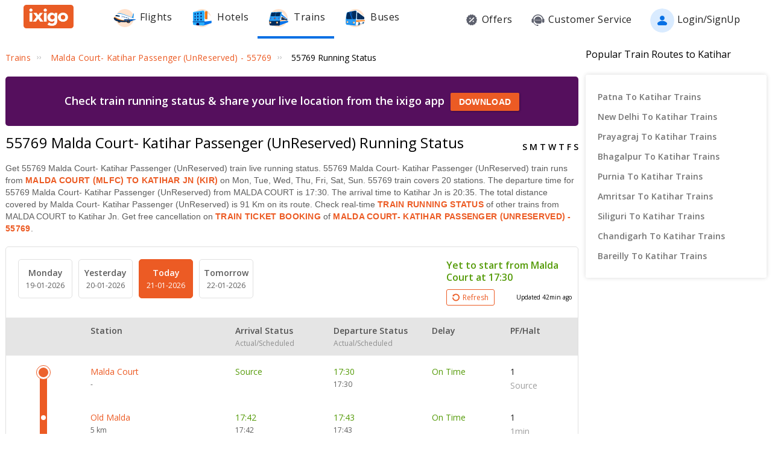

--- FILE ---
content_type: text/html; charset=utf-8
request_url: https://www.ixigo.com/trains/55769/running-status
body_size: 40325
content:
<!DOCTYPE html>
<html lang="en">
<head>
    <title>55769 Train Running Status, Malda Court- Katihar Passenger (UnReserved) 55769 Running Status LIVE</title>
<meta name="description" content="Track 55769 Malda Court- Katihar Passenger (UnReserved) train running status today on ixigo. Malda Court- Katihar Passenger (UnReserved) 55769 train status - runs on Mon, Tue, Wed, Thu, Fri, Sat, Sun covering 20 stations & a distance of 91 Km." />


 


<meta name="viewport" content="width=device-width, initial-scale=1, minimum-scale=1, maximum-scale=5" />
<meta name="distribution" content="global" />
<link rel="canonical" href="https://www.ixigo.com/trains/55769/running-status" />
<link rel="icon" href="https://images.ixigo.com/image/upload/assured/1af444122b20c4fb663240ca17f7639d-qwkrj.png">

<meta http-equiv="X-UA-Compatible" content="IE=edge" />  
<meta property="fb:pages" content="17705588269" />


<meta name="msvalidate.01" content="304648097885BBFEDBC2B3CCE5174B41" />	
<meta http-equiv="Content-Type" content="text/html; charset=utf-8" />

<meta name="msapplication-TileColor" content="#CCCCCC"/>
<meta name="msapplication-TileImage" content="https://www.ixigo.com/img/icons/ixigo_75x75.png?v1.0"/>

<meta name="verification" content="014f641ac0aa570bffc9658c90a3faf1" />



	<meta http-equiv="Content-Language" content="en" />


<meta name="msApplication-ID" content="326fb58c-85ad-4228-95c9-5c1733732599" />
<meta name="msApplication-PackageFamilyName" content="ixigo.ixigoTravel_5cnf0vs0fv58w" />

<meta name="verify-v1" content="lc39he+IeQJNv9zH1+EXWs61M3cUlNTQwx2Nvzm/7OE=" />
<meta name="verify-v1" content="qGPuBpVqf/vzU/sIoo1XVYiN7coNvaA3qGqfMCQklZI=" />

<!-- Facebook Meta -->
<meta property="fb:app_id" content="183011845164105" />
<meta property="og:type" content="website" />
<meta property="og:title" content="55769 Train Running Status, Malda Court- Katihar Passenger (UnReserved) 55769 Running Status LIVE" />
<meta property="og:description" content="Track 55769 Malda Court- Katihar Passenger (UnReserved) train running status today on ixigo. Malda Court- Katihar Passenger (UnReserved) 55769 train status - runs on Mon, Tue, Wed, Thu, Fri, Sat, Sun covering 20 stations & a distance of 91 Km." />

<meta property="og:url" content="https://www.ixigo.com/trains/55769/running-status" />

<meta property="og:image" content="https://images.ixigo.com/image/upload/assured/1af444122b20c4fb663240ca17f7639d-qwkrj.png" />

<!-- Twitter Meta -->
<meta name="twitter:card" content="summary" />
<meta name="twitter:site" content="@ixigo" />
<meta name="twitter:title" content="55769 Train Running Status, Malda Court- Katihar Passenger (UnReserved) 55769 Running Status LIVE" />
<meta name="twitter:description" content="Track 55769 Malda Court- Katihar Passenger (UnReserved) train running status today on ixigo. Malda Court- Katihar Passenger (UnReserved) 55769 train status - runs on Mon, Tue, Wed, Thu, Fri, Sat, Sun covering 20 stations & a distance of 91 Km." />
<meta name="twitter:image" content="https://images.ixigo.com/image/upload/assured/1af444122b20c4fb663240ca17f7639d-qwkrj.png" />


<link rel="manifest" href="/manifest.json" />
<link rel="profile" href="http://microformats.org/profile/hcalendar" />
    <meta name="robots" content="index, follow" />
    <meta name="classification" content="Travel" />

    <style>
.breadcrumbs li a:focus,.c-btn:focus,.c-input-cntr .c-input,.c-select-cntr select,.qna-section a:focus,.rd-back,.rd-next,.u-link-sm:focus,.u-link:focus,a:focus,footer a:focus{outline:0}.breadcrumbs li a,.qna-section a,.u-cta,.u-link,.u-link-sm,footer a{letter-spacing:.3px}.c-btn .button-icon.left,.u-lfloat{float:left}.c-tooltip,.u-text-center{text-align:center}.radio-list-item,.u-disable-select{user-select:none;-khtml-user-select:none;-o-user-select:none;-moz-user-select:none;-webkit-user-select:none}.checkbox-list-item,.counter-parent,.radio-list-item,.u-disable-select{-khtml-user-select:none}.u-nostyle-list,footer ul{list-style-type:none}.u-nostyle-list,.u-nostyle-list li{margin:0;padding:0}.c-tooltip,.u-box{border-radius:2px}.u-animated{-webkit-animation-duration:.4s;animation-duration:.4s}@-webkit-keyframes fadeIn{0%{opacity:0}100%{opacity:1}}@keyframes fadeIn{0%{opacity:0}100%{opacity:1}}.u-fadeIn{-webkit-animation-name:fadeIn;animation-name:fadeIn}@-webkit-keyframes fadeOut{0%{opacity:1}100%{opacity:0}}@keyframes fadeOut{0%{opacity:1}100%{opacity:0}}.u-fadeOut{-webkit-animation-name:fadeOut;animation-name:fadeOut}@-webkit-keyframes slideInDown{from{-webkit-transform:translate3d(0,-100%,0);transform:translate3d(0,-100%,0);visibility:visible}to{-webkit-transform:translate3d(0,0,0);transform:translate3d(0,0,0)}}@keyframes slideInDown{from{-webkit-transform:translate3d(0,-100%,0);transform:translate3d(0,-100%,0);visibility:visible}to{-webkit-transform:translate3d(0,0,0);transform:translate3d(0,0,0)}}.c-input-cntr.c-input-mobile.error .material-underline,.c-input-cntr.error .material-underline,.c-input-cntr.phone-email-input.error .material-underline,.grecaptcha-badge,.rd-day-concealed{visibility:hidden}.u-slideInDown{-webkit-animation-name:slideInDown;animation-name:slideInDown}@-webkit-keyframes slideOutUp{from{-webkit-transform:translate3d(0,0,0);transform:translate3d(0,0,0)}to{visibility:hidden;-webkit-transform:translate3d(0,-100%,0);transform:translate3d(0,-100%,0)}}@keyframes slideOutUp{from{-webkit-transform:translate3d(0,0,0);transform:translate3d(0,0,0)}to{visibility:hidden;-webkit-transform:translate3d(0,-100%,0);transform:translate3d(0,-100%,0)}}.u-slideOutUp{-webkit-animation-name:slideOutUp;animation-name:slideOutUp}@keyframes spin{0%{transform:rotate(0)}100%{transform:rotate(359deg)}}@keyframes left-right{0%{left:0}100%{left:100%}}@-webkit-keyframes loading_bouncedelay{0%,100%,80%{-webkit-transform:scale(0);-ms-transform:scale(0);transform:scale(0)}40%{-webkit-transform:scale(1);-ms-transform:scale(1);transform:scale(1)}}@keyframes loading_bouncedelay{0%,100%,80%{-webkit-transform:scale(0);-ms-transform:scale(0);transform:scale(0)}40%{-webkit-transform:scale(1);-ms-transform:scale(1);transform:scale(1)}}*{box-sizing:border-box;-moz-box-sizing:border-box}html{height:100%;position:relative!important}body{background-color:#f2f2f2}body #content{min-width:1280px}.u-pos-fixed{position:fixed!important}.u-pos-rel,.u-triangle-up{position:relative!important}.u-pos-abs{position:absolute!important}.u-b{display:block!important}.u-fb{display:flex!important}.u-v-align-middle{vertical-align:middle}.c-input-cntr.phone-email-input .c-input-country-code,.c-input-cntr.phone-email-input input.c-input{vertical-align:bottom;border-bottom:1px solid rgba(0,0,0,.12)}.u-v-align-bottom{vertical-align:bottom}.u-v-align-top{vertical-align:top}.u-font-w-regular{font-weight:400}.u-font-w-semi-bold{font-weight:600}.u-font-w-bold{font-weight:800}.u-uppercase{text-transform:uppercase}.u-clear{clear:both;width:100%;height:1px}.u-capitalize{text-transform:capitalize}.u-lowercase{text-transform:lowercase}.u-text-ellipsis{overflow:hidden;text-overflow:ellipsis;white-space:nowrap}.login-container .content-section .main-interface .ixigo-login,.u-text-left{text-align:left}.u-text-right{text-align:right}.u-overflow-hidden{overflow:hidden!important}.u-notransform{-webkit-transform:none!important;-moz-transform:none!important;-o-transform:none!important;-ms-transform:none!important;transform:none!important}.u-triangle-up{width:0;height:0;border-left:10px solid transparent;border-right:10px solid transparent;border-bottom:18px solid #D50000;top:2px}.u-triangle-up:before{position:absolute!important;content:"!";color:#fff;font-weight:bolder;left:-2px;top:5px}.u-link,.u-link-sm{color:#EC5B24;font-size:14px;text-transform:uppercase;font-weight:600;cursor:pointer;text-decoration:none}.u-link-sm:hover,.u-link:hover{color:#FD775D}.u-link-sm.disabled,.u-link.disabled{cursor:default;color:#C5C5C5}.dropdown-list .dropdown-list-item,.u-nostyle-link,.u-nostyle-link:hover,.u-nostyle-link:visited{color:inherit;text-decoration:none}.u-link-sm{text-transform:none}.u-box{box-shadow:0 0 10px rgba(0,0,0,.3);background-color:#FFF}.u-box .u-box-header{padding:10px 25px;background:#FEF9F7;color:rgba(0,0,0,.87);font-weight:500;font-size:16px}.u-box .u-box-result,.u-cta{font-size:14px;cursor:pointer}.u-box .u-box-result{padding:10px}.u-layout-2-col{width:1280px;margin:0 auto}.u-layout-2-col .u-layout-col-1{width:980px;padding-right:30px;margin:0 auto;vertical-align:top}.u-layout-2-col .u-layout-col-2{width:300px;vertical-align:top}.max-container-width{width:1280px;margin:0 auto}@media screen and (max-width:1280px){.u-layout-2-col{width:1262px;margin:0 auto}.u-layout-2-col .u-layout-col-1{width:962px;padding-right:12px;margin:0 auto;vertical-align:top}.u-layout-2-col .u-layout-col-2{width:300px;vertical-align:top}.max-container-width{width:1262px}}.u-overflow-ellipsis{overflow:hidden;text-overflow:ellipsis;white-space:nowrap}.u-cta{font-weight:600;color:#EC5B24}.u-cta:hover{color:#FD775D}.u-interpunct{width:4px;height:4px;margin:2px 7px;border-radius:4px;background:rgba(0,0,0,.87);display:inline-block;vertical-align:middle}.u-disable-state{background:rgba(0,0,0,.1);position:relative;border-radius:5px;overflow:hidden}.u-disable-state:before{content:" ";display:block;background:linear-gradient(to right,#e6e6e6,rgba(255,255,255,.5),#e6e6e6);background:-webkit-linear-gradient(right,#e6e6e6,rgba(255,255,255,.5),#e6e6e6);background:-o-linear-gradient(right,#e6e6e6,rgba(255,255,255,.5),#e6e6e6);background:-moz-linear-gradient(right,#e6e6e6,rgba(255,255,255,.5),#e6e6e6);position:absolute;top:0;bottom:0;width:50px;left:0;-webkit-animation:left-right 1s linear infinite;animation:left-right 1s linear infinite}.u-curtain{position:fixed;z-index:1050;top:0;right:0;bottom:0;left:0;background-color:rgba(0,0,0,.8)}.u-above-curtain,.u-tooltip-wrapper{position:relative}.u-above-curtain{z-index:1051}.c-tooltip,.dd-arrow,.dropdown-list{position:absolute}.u-rotate-90{-webkit-transform:rotate(90deg);-moz-transform:rotate(90deg);-ms-transform:rotate(90deg);-o-transform:rotate(90deg);transform:rotate(90deg)}.u-rotate-180{-webkit-transform:rotate(180deg);-moz-transform:rotate(180deg);-ms-transform:rotate(180deg);-o-transform:rotate(180deg);transform:rotate(180deg)}.u-rotate-270{-webkit-transform:rotate(270deg);-moz-transform:rotate(270deg);-ms-transform:rotate(270deg);-o-transform:rotate(270deg);transform:rotate(270deg)}.u-cstm-scroll::-webkit-scrollbar{width:7px}.u-cstm-scroll::-webkit-scrollbar-thumb{background-color:#E1E1E1;border-radius:7px}.u-cstm-scroll.u-cstm-scroll-hover::-webkit-scrollbar-thumb{display:none}.u-cstm-scroll.u-cstm-scroll-hover:hover::-webkit-scrollbar-thumb{display:block}.ixigo-money-gradient{background:#721053;background:-webkit-linear-gradient(45deg,#721053,#AD2E41);background:-o-linear-gradient(45deg,#721053,#AD2E41);background:-moz-linear-gradient(45deg,#721053,#AD2E41);background:linear-gradient(45deg,#721053,#AD2E41)}.grecaptcha-badge{opacity:0}.mt-10{margin-top:10px!important}.p-0{padding:0!important}body{padding:0;margin:0}body .container-12{width:960px!important}.container{padding:10px 0}.container-12{width:100%;margin:0 auto;font-size:0;padding:0 12px}.container-12 .row{display:block;margin:10px -12px}.container-12 .row .col-1,.container-12 .row .col-10,.container-12 .row .col-11,.container-12 .row .col-12,.container-12 .row .col-2,.container-12 .row .col-3,.container-12 .row .col-4,.container-12 .row .col-5,.container-12 .row .col-6,.container-12 .row .col-7,.container-12 .row .col-8,.container-12 .row .col-9{display:inline-block;margin-left:12px;margin-right:12px}.container-12 .row .col-1{width:56px}.container-12 .row .col-2{width:136px}.container-12 .row .col-3{width:216px}.container-12 .row .col-4{width:296px}.container-12 .row .col-5{width:376px}.container-12 .row .col-6{width:456px}.container-12 .row .col-7{width:536px}.container-12 .row .col-8{width:616px}.container-12 .row .col-9{width:696px}.container-12 .row .col-10{width:776px}.container-12 .row .col-11{width:856px}.container-12 .row .col-12{width:936px}body{font:14px/1.7 "Open Sans",Helvetica,Arial,sans-serif}h1{font-size:32px}h2{font-size:24px}.c-tooltip,h5{font-size:12px}h6{font-size:10px}h1,h2,h3,h4,h5,h6{font-weight:400}ol{list-style:decimal}ul{list-style:disc}li{margin-left:30px}address,dl,fieldset,figure,h1,h2,h3,h4,h5,h6,hr,ol,p,pre,table,ul{margin-bottom:20px}.nav-list-item{font-size:14px;font-weight:600;letter-spacing:.5px;color:rgba(0,0,0,.38);padding:13px 24px;cursor:pointer;border-bottom:solid 4px transparent}.nav-list-item.selected,.nav-list-item:hover{color:rgba(0,0,0,.64)}.nav-list .nav-list-item.selected{border-bottom:solid 4px #0770E4!important}.nav-item-tooltip{width:200px;z-index:10}.dropdown-list{z-index:10;background-color:#FAFAFA;padding:0;letter-spacing:.5px;font-size:14px;-webkit-transition:display .2s;transition:display .2s}.dropdown-list .dropdown-list-item{display:inline-block!important;color:rgba(0,0,0,.87);padding:5px 20px;width:100%;cursor:pointer;border-left:solid 3px transparent}.dropdown-list .dropdown-list-item:hover,.dropdown-list .dropdown-list-item:visited{text-decoration:none;color:inherit}.dropdown-list .dropdown-list-item.selected,.dropdown-list .dropdown-list-item:hover{border-left:solid 3px #EC5B24;background:#FEF9F7}.dropdown-list .dropdown-list-item.disabled{color:#C5C5C5!important;cursor:default}.c-btn,.c-btn:hover,.c-tooltip{color:#FFF}.dropdown-list .dropdown-list-item.disabled:hover{border-left:solid 3px transparent!important;background:0 0!important}.dd-arrow{width:0;height:0;border-left:5px solid transparent;border-right:5px solid transparent;border-top:6px solid rgba(0,0,0,.38)}.dd-arrow.up,header .dd-arrow.up{border-top:none}.dd-arrow.up{border-bottom:6px solid rgba(0,0,0,.38)}.u-tooltip-wrapper:hover .c-tooltip{display:block}.c-tooltip{display:none;background-color:#000;padding:6px}.c-tooltip.left{top:50%;transform:translateY(-50%);-moz-transform:translateY(-50%);-webkit-transform:translateY(-50%);right:110%;right:calc(100% + 10px);right:-webkit-calc(100% + 10px);right:-moz-calc(100% + 10px)}.c-tooltip.right{top:50%;transform:translateY(-50%);-moz-transform:translateY(-50%);-webkit-transform:translateY(-50%);left:110%;left:calc(100% + 10px);left:-webkit-calc(100% + 10px);left:-moz-calc(100% + 10px)}.c-tooltip.right .tip{position:absolute!important;top:calc(50% - 8px);top:-webkit-calc(50% - 8px);top:-moz-calc(50% - 8px);left:-19px;width:27px;height:12px;overflow:hidden;transform:rotate(-90deg);-webkit-transform:rotate(-90deg)}.c-tooltip.right .tip:after{content:"";position:absolute!important;top:5px;left:5px;width:14px;height:14px;background:#000;transform:rotate(45deg);-webkit-transform:rotate(-45deg)}.c-tooltip.bottom{left:50%;transform:translateX(-50%);-moz-transform:translateX(-50%);-webkit-transform:translateX(-50%);top:110%;top:calc(100% + 10px);top:-webkit-calc(100% + 10px);top:-moz-calc(100% + 10px)}.c-tooltip.bottom .tip{border-bottom:8px solid #000;border-right:10px solid transparent;border-left:10px solid transparent;border-top:0;content:" ";display:block;position:absolute;top:-6px;left:calc(50% - 20px);left:-webkit-calc(50% - 20px);left:-moz-calc(50% - 20px)}.c-tooltip.top{left:50%;transform:translateX(-50%);-moz-transform:translateX(-50%);-webkit-transform:translateX(-50%);bottom:110%;bottom:calc(100% + 10px);bottom:-webkit-calc(100% + 10px);bottom:-moz-calc(100% + 10px)}button::-moz-focus-inner{border:0}.c-btn{background-color:#EC5B24;padding:10px 14px;height:40px;border-radius:2px;border:none;width:100%;box-shadow:1px 1px 3px rgba(0,0,0,.3);position:relative}.c-btn.disabled{background-color:#E1E1E1;cursor:default;color:#C5C5C5}.c-btn.secondary{background-color:#FFF;color:#EC5B24;border:1px solid #EC5B24;box-shadow:none}.c-btn.secondary:hover{color:#FFF;background-color:#EC5B24}.c-btn .button-icon.right{float:right}.c-btn .u-ripple{position:absolute;top:0;left:0;width:100%;height:100%;overflow:hidden;background:0 0}.c-btn .u-ripple.is-active .u-ripple-circle{animation:ripple .35s ease-in;-webkit-animation:ripple .35s ease-in}.c-btn .u-ripple-circle{position:absolute;top:50%;left:50%;-ms-transform:translate(-50%,-50%);-webkit-transform:translate(-50%,-50%);transform:translate(-50%,-50%);opacity:0;width:0;height:0;border-radius:50%;background:rgba(255,255,255,.45)}@keyframes ripple{0%{opacity:0}25%{opacity:1}100%{width:200%;padding-bottom:200%;opacity:0}}@-webkit-keyframes ripple{0%{opacity:0}25%{opacity:1}100%{width:200%;padding-bottom:200%;opacity:0}}.c-input-cntr.phone-email-input{border-bottom:0}.c-input-cntr.phone-email-input .c-phone-email-input-wrapper{width:100%;-webkit-transition-timing-function:ease-in-out;transition:width .2s;transition-timing-function:ease-in-out}.c-input-cntr.phone-email-input .c-country-code-wrapper{width:0;overflow:hidden;-webkit-transition-timing-function:ease-in-out;transition:width .2s;transition-timing-function:ease-in-out}.c-input-cntr.phone-email-input.is-phone .c-country-code-wrapper{width:42px}.c-input-cntr.phone-email-input.is-phone .c-country-code-wrapper.dd-visible{overflow:initial}.c-input-cntr.phone-email-input.is-phone .c-phone-email-input-wrapper{width:calc(100% - 52px);padding-left:10px}.c-input-cntr.phone-email-input .c-input-country-code{display:inline-block!important;position:relative!important;cursor:pointer;width:42px;line-height:1.3}.c-input-cntr.phone-email-input .c-input-country-code .list{max-height:200px;width:340px;overflow-y:scroll}.c-input-cntr.phone-email-input .c-input-country-code .dd-icon{position:absolute!important;right:0;bottom:5px;font-size:5px;color:rgba(0,0,0,.64)}.c-input-cntr.phone-email-input .material-underline{position:relative!important;top:2px;display:block;width:100%}.c-input-cntr.phone-email-input .material-underline:after,.c-input-cntr.phone-email-input .material-underline:before{content:'';height:2px;width:0;bottom:1px;position:absolute!important;background:#EC5B24;-webkit-transition:.2s ease all;transition:.2s ease all}.c-input-cntr.phone-email-input .material-underline:before{left:50%}.c-input-cntr.phone-email-input .material-underline:after{right:50%}.c-input-cntr.phone-email-input.error .c-input-country-code,.c-input-cntr.phone-email-input.error input.c-input{border-bottom-color:#D50000}.c-input-cntr.phone-email-input.focus input.c-input~.material-underline:after,.c-input-cntr.phone-email-input.focus input.c-input~.material-underline:before{width:50%}.login-popup .c-popup .popup-content{width:750px}.login-container .creative-section{float:left;font-size:0;background-color:#EC5B24}.login-container .creative-section .creative-section-image{width:300px}.login-container .content-section{float:right;width:450px;padding:20px 50px;position:relative;height:600px}.login-container .content-section .brand-icon{width:72px}.login-container .content-section .heading{font-size:24px;line-height:1;margin:25px 0;color:rgba(0,0,0,.87)}.login-container .content-section .heading .small{font-size:19px}.login-container .content-section .alt-view-link{text-align:right;color:rgba(0,0,0,.38);font-weight:400;font-size:12px}.login-container .content-section .alt-view-link span{color:#EC5B24;cursor:pointer;margin-left:5px}.login-container .content-section .back-arrow{position:relative!important;top:-16px;cursor:pointer}.login-container .content-section .back-arrow .back-icon{display:inline-block!important;-webkit-transform:rotate(180deg);transform:rotate(180deg);font-size:14px;color:rgba(0,0,0,.87)}.login-container .content-section .forgot-interface .form-error-msg,.login-container .content-section .main-interface .form-error-msg,.login-container .content-section .post-login-interface .form-error-msg,.login-container .content-section .signup-interface .form-error-msg,.login-container .content-section .success-signup-interface .form-error-msg,.login-container .content-section .update-interface .form-error-msg,.login-container .content-section .verify-interface .form-error-msg{font-size:12px;margin-bottom:20px;color:#D50000;position:relative;padding:5px 5px 5px 22px;background-color:rgba(255,0,0,.1);border-radius:3px}.login-container .content-section .forgot-interface .form-error-msg .ixi-icon-error,.login-container .content-section .main-interface .form-error-msg .ixi-icon-error,.login-container .content-section .post-login-interface .form-error-msg .ixi-icon-error,.login-container .content-section .signup-interface .form-error-msg .ixi-icon-error,.login-container .content-section .success-signup-interface .form-error-msg .ixi-icon-error,.login-container .content-section .update-interface .form-error-msg .ixi-icon-error,.login-container .content-section .verify-interface .form-error-msg .ixi-icon-error{position:absolute;left:5px;top:4px}.login-container .content-section .google-plus-icon{position:relative!important;top:-7px;left:-11px;width:38px;height:38px;background:url([data-uri])}.login-container .content-section input::placeholder{color:#C5C5C5}.login-container .content-section .ixigo-terms{font-size:12px;margin:20px 0 10px;color:rgba(0,0,0,.64)}.login-container .content-section .ixigo-terms a{color:#EC5B24;text-transform:lowercase;text-decoration:underline}.login-container .content-section .ixigo-terms a:hover{color:#FD775D}.login-container .content-section .reCaptcha-disclaimer{font-size:12px;color:rgba(0,0,0,.64);margin:10px 0}.login-container .content-section .reCaptcha-disclaimer a{color:#EC5B24}.login-container .content-section .reCaptcha-disclaimer a:hover{color:#FD775D}.login-container .content-section .main-interface .ixigo-login .login-email,.login-container .content-section .main-interface .ixigo-login .login-password{margin-top:30px;margin-bottom:5px}.login-container .content-section .main-interface .ixigo-login .login-email .input-label,.login-container .content-section .main-interface .ixigo-login .login-password .input-label{text-transform:initial}.login-container .content-section .main-interface .ixigo-login .reset-password{margin:25px 0}.login-container .content-section .main-interface .ixigo-login .reset-password a{color:#EC5B24;text-decoration:none;font-weight:400;font-size:12px;cursor:pointer}.login-container .content-section .main-interface .login-button{height:44px;margin-top:40px}.login-container .content-section .main-interface .login-button button{height:100%;width:100%;font-weight:400;text-transform:none}.login-container .content-section .main-interface .or{text-align:center;margin:25px 0}.login-container .content-section .main-interface .login-options .facebook-login,.login-container .content-section .main-interface .login-options .facebook-login-loader{margin-right:10%}.login-container .content-section .main-interface .login-options .facebook-login,.login-container .content-section .main-interface .login-options .google-login{display:inline-block!important;vertical-align:top;height:44px;width:45%}.login-container .content-section .main-interface .login-options .facebook-login .c-btn,.login-container .content-section .main-interface .login-options .google-login .c-btn{height:100%;width:100%;font-weight:400;text-transform:none}.login-container .content-section .main-interface .login-options .facebook-login .c-btn{background-color:#2553b4}.login-container .content-section .main-interface .login-options .facebook-login .c-btn .button-icon{position:relative!important;top:-2px;font-size:20px}.login-container .content-section .main-interface .login-options .google-login .c-btn{background-color:#4285f4}.login-container .content-section .main-interface .login-options .facebook-login-loader,.login-container .content-section .main-interface .login-options .google-login-loader{position:relative!important;display:inline-block!important;width:45%;height:44px;z-index:0}.login-container .content-section .main-interface .login-options .google-login{position:relative}.login-container .content-section .main-interface .login-options .google-login .google-login-btn{position:absolute;inset:0;opacity:0;z-index:1}.login-container .content-section .signup-interface .input-group{margin-bottom:30px;position:relative}.login-container .content-section .signup-interface .input-group .input-label,.login-container .content-section .signup-interface .input-group label{color:rgba(0,0,0,.64);font-size:12px;font-weight:400;text-transform:initial}.login-container .content-section .signup-interface .input-group .error-message{position:absolute;line-height:12px;width:100%;color:#D50000;font-size:12px;padding:5px 5px 5px 22px;background-color:rgba(255,0,0,.1);border-radius:3px}.login-container .content-section .signup-interface .input-group .error-message .ixi-icon-error{position:absolute;left:5px;top:4px}.login-container .content-section .signup-interface .prefix-group{display:inline-block!important;position:relative!important;vertical-align:bottom;cursor:pointer;width:42px;border-bottom:1px solid rgba(0,0,0,.12)}.login-container .content-section .signup-interface .prefix-group .list{width:85px;max-height:200px}.login-container .content-section .signup-interface .prefix-group .dd-icon{position:absolute!important;right:0;bottom:8px;font-size:5px;color:rgba(0,0,0,.64)}.login-container .content-section .signup-interface .name-input{display:inline-block!important;width:144px;margin-left:10px}.login-container .content-section .signup-interface .mobile-input{display:inline-block!important;width:294px;margin-left:10px}.login-container .content-section .verify-interface .input-group{margin:30px 0;position:relative}.login-container .content-section .verify-interface .input-group .elm{margin:30px 0 0}.login-container .content-section .verify-interface .resend-cta{display:inline-block!important;margin-top:15px;font-size:12px;cursor:pointer}.login-container .content-section .verify-interface .resend-cta .disabled{color:#C5C5C5}.login-container .content-section .verify-interface .resend-cta .link-text{color:#EC5B24}.login-container .content-section .verify-interface .label-text{font-size:12px;color:rgba(0,0,0,.38);line-height:1.7}.login-container .content-section .verify-interface .otp-input-wrapper{position:relative!important;line-height:40px}.login-container .content-section .verify-interface .otp-input-wrapper .otp-input-group{margin-top:5px}.login-container .content-section .verify-interface .otp-input-wrapper .otp-input-group .otp-input{display:inline-block!important;vertical-align:top;width:35px;margin-right:10px}.login-container .content-section .verify-interface .otp-input-wrapper .otp-input-group .otp-input .input-group{margin:0}.login-container .content-section .verify-interface .otp-input-wrapper .otp-input-group .otp-input input{font-size:28px;line-height:35px;text-align:center}.login-container .content-section .verify-interface .otp-input-wrapper .otp-input-group .otp-input input:-webkit-autofill{-webkit-box-shadow:0 0 0 30px #fff inset}.login-container .content-section .forgot-interface .input-group{margin:40px 0;position:relative}.login-container .content-section .post-login-interface .input-group,.login-container .content-section .update-interface .input-group{margin:30px 0 40px;position:relative}.login-container .content-section .post-login-interface .profile-info-wrapper .pf-image{display:inline-block!important;vertical-align:middle;font-size:0}.login-container .content-section .post-login-interface .profile-info-wrapper .pf-image img{width:50px;height:50px;border-radius:50px}.login-container .content-section .post-login-interface .profile-info-wrapper .pf-info{display:inline-block!important;vertical-align:middle;margin-left:10px}.login-container .content-section .post-login-interface .profile-info-wrapper .pf-info .user-name{font-weight:600;font-size:20px;color:rgba(0,0,0,.87);line-height:1.4}.login-container .content-section .post-login-interface .profile-info-wrapper .pf-info .sub-text{font-size:14px;color:rgba(0,0,0,.64)}.login-container .content-section .post-login-interface .reasonText{padding-top:15px;line-height:1.5;color:rgba(0,0,0,.64);font-size:14px}.login-container .content-section .post-login-interface .continue-cta{margin-top:80px}.login-container .content-section .success-signup-interface{width:350px;border-top:3px solid #EC5B24;padding:45px 25px;text-align:center}.login-container .content-section .success-signup-interface .header-text{font-size:20px;font-weight:600;color:rgba(0,0,0,.87)}.login-container .content-section .success-signup-interface .custom-message{letter-spacing:.4px;line-height:1.5;margin-top:5px}.login-container .content-section .success-signup-interface .success-symbol{height:80px}.login-popup.hide-creative .c-popup .popup-content{width:auto}.login-popup.hide-creative .login-container .creative-section{display:none}.login-popup.hide-creative .login-container .content-section{height:auto;padding:0;width:auto;min-width:350px}.pop-text{text-shadow:0 0 200px transparent;color:transparent;text-align:center;animation-name:textappear;animation-duration:3s;animation-iteration-count:2;padding:10px;box-shadow:1px 1px 3px rgba(0,0,0,.3);border-radius:5px}@keyframes textappear{0%,100%{color:#fff}10%,90%{color:rgba(0,0,0,.87)}}.header .header-search{position:absolute!important;top:0;right:110px;left:110px;bottom:0;border-bottom:3px solid #EC5B24;z-index:2}.header .header-search input{height:100%;padding-left:12px;font-size:25px!important;font-weight:300}.header .header-search .autocompleter-results.u-box{text-align:left}.header .header-search .c-auto-cmpltr,.header .header-search .c-auto-cmpltr .c-input-cntr{height:100%}.header .search-icon{display:inline-block!important;border:1px solid #fff;height:30px;width:30px;border-radius:50%;cursor:pointer}.header .right-nav{vertical-align:middle;line-height:1}header{background:0 0;height:64px}header .background-white{background-color:#FFF;width:100%;display:flex;justify-content:space-around;position:fixed;z-index:2;align-items:center}header .background-white.hide-prod{justify-content:space-between}header .background-white .left-wrapper.hide-prod{padding:15px 0 6px;margin-left:100px}header .background-white .right-wrapper.hide-prod{padding-top:20px;margin-right:100px}header .background-white .im{color:rgba(0,0,0,.87);position:relative;cursor:pointer;font-size:16px;padding:19px 15px 18px;font-weight:400}header .background-white .im .im-icon{vertical-align:bottom}header .background-white .im .price{background:#EC5B24;color:#FFF;font-size:10px;display:inline-block;padding:0 5px;border-radius:15px;position:absolute;left:5%;top:-1px;line-height:16px}header .background-white .im:hover{color:#EC5B24}header .hdr-logo{height:67px;padding-top:13px}header .header .nav-list .nav-list-item{padding:10px 15px;font-size:16px;font-weight:400;border-bottom:none}header .header .nav-list .nav-list-item .nav-item-icon{margin-right:5px;vertical-align:middle}header .header .currency-cntnr{position:relative;padding-right:15px;margin-right:20px;cursor:pointer}header .header .currency-cntnr .currency{display:inline-block!important}header .header .currency-cntnr .dd-arrow{top:7px;right:0}header .header .currency-list-wrapper{box-shadow:0 0 10px rgba(0,0,0,.3);border-radius:2px;position:absolute!important;top:30px;right:-45px;width:665px;z-index:10;background:#FFF;padding:5px;min-height:105px;height:105px;overflow-y:hidden;color:rgba(0,0,0,.87)}header .header .currency-list-wrapper .u-box-header{padding:10px 25px;background:#FEF9F7;color:rgba(0,0,0,.87);font-weight:500;font-size:16px}header .header .currency-list-wrapper .u-box-result{padding:10px;cursor:pointer;font-size:14px}header .header .currency-list-wrapper.expanded{overflow-y:auto!important;width:680px}header .header .currency-list-wrapper .tip{width:0;height:0;border-left:50px solid transparent;border-right:50px solid transparent;border-bottom:100px solid red}header .header .currency-list-wrapper .list-item{display:inline-block!important;text-align:center;cursor:pointer}header .header .currency-list-wrapper .list-item.selected,header .header .currency-list-wrapper .list-item:hover{background-color:#FEF9F7;font-weight:800;color:#EC5B24}header .header .currency-list-wrapper .popular-list{padding:5px 5px 0}header .header .currency-list-wrapper .popular-list .list-item{width:129px;padding:15px;font-size:16px}header .header .currency-list-wrapper .popular-list .list-item div{display:inline-block!important;vertical-align:middle}header .header .currency-list-wrapper .popular-list .list-item .separator{margin:0 10px}header .header .currency-list-wrapper .popular-list .list-item .symbol{font-size:12px}header .header .currency-list-wrapper .divider{position:relative!important;border-top:1px dashed rgba(0,0,0,.12);margin:15px 15px 0}header .header .currency-list-wrapper .divider .toggle-list{position:relative!important;display:inline-block!important;top:-12px;left:275px;background-color:#FFF;padding:0 10px;cursor:pointer;font-weight:600;color:rgba(0,0,0,.87)}header .header .currency-list-wrapper .divider .toggle-list .icon{display:inline-block!important;-webkit-transform:rotate(90deg);transform:rotate(90deg);font-size:10px;margin-left:5px;transition-duration:.3s}header .header .currency-list-wrapper .divider .toggle-list .icon.rotate{-webkit-transform:rotate(-90deg);transform:rotate(-90deg)}header .header .currency-list-wrapper .other-list{padding:0 5px}header .header .currency-list-wrapper .other-list .list-item{width:80px;padding:10px;font-size:14px}header .header .right-nav-wrapper{padding:0 15px;font-weight:400;position:relative}header .header .right-nav-wrapper .user-more-info{color:rgba(0,0,0,.87);background:#FFF;position:absolute;top:40px;left:15px;width:200px;box-shadow:0 1px 5px rgba(0,0,0,.2);z-index:3}header .header .right-nav-wrapper .user-more-info.open{display:block}header .header .right-nav-wrapper .user-more-info.close{display:none}header .header .right-nav-wrapper .user-more-info:before{width:0;height:0;position:absolute;content:" ";right:30px;top:-10px}header .header .right-nav-wrapper .user-more-info .item{line-height:20px;cursor:pointer;padding:15px}header .header .right-nav-wrapper .user-more-info .item:hover{background:#FEF9F7;border-left-color:#EC5B24}header .header .right-nav-wrapper .user-more-info .wallet-balance{float:right;margin-left:5px;color:#EC5B24}header .header .right-nav-wrapper .user-more-info .wallet-balance.u-disable-state{width:70px;height:10px;margin-top:5px}header .header .right-nav-wrapper .user-more-info .wallet-balance .c-price-display .icon{margin-top:-.15em}header .header .right-nav-wrapper .user-more-info .wallet-balance.NA{color:rgba(0,0,0,.87)}header .header .right-nav-wrapper .user-more-info .tip{position:absolute!important;top:-12px;right:0;width:30px;height:14px;overflow:hidden}header .header .right-nav-wrapper .user-more-info .tip:after{content:"";position:absolute!important;top:5px;left:5px;width:17px;height:17px;background:#fff;transform:rotate(45deg);-webkit-transform:rotate(45deg);box-shadow:-1px -1px 10px -2px rgba(0,0,0,.3)}header .header .right-nav-wrapper .user-login{display:inline-block!important;height:40px;width:40px;border-radius:50%;cursor:pointer;overflow:hidden;font-size:28px;vertical-align:middle}header .header .right-nav-wrapper .user-login img{height:100%;width:100%}header .header .right-nav-wrapper .login-txt{margin-left:5px}header .header .right-nav-wrapper .user-info{font-size:16px;cursor:pointer}header .header .right-nav-wrapper .user-name{margin-left:10px}header .header .right-nav-wrapper .user-name:hover{color:#EC5B24}header .header .right-nav-wrapper .ixigo-money{background:#dc3532;color:#FFF;font-size:10px;display:inline-block;padding:0 5px;border-radius:15px;position:absolute;left:20%;top:-8px;line-height:16px}header .header .right-nav-wrapper .arrow,header .header .right-nav-wrapper .arrow-down,header .header .right-nav-wrapper .arrow-up{color:#EC5B24;display:inline-block;font-size:12px;margin-left:10px}header .header .right-nav-wrapper .arrow,header .header .right-nav-wrapper .arrow-down{transform:rotate(90deg)}header .header .right-nav-wrapper .arrow-up{transform:rotate(270deg)}header .ixigo-logo-cntr{margin-right:50px}header .nav-more-item{padding-right:15px}header .nav-more-item .dropdown-list{left:-60px;width:165px;top:32px}header .nav-more-item .dd-arrow{top:8px;right:15px}header .one-tap-login-popup .popup-content{width:600px;padding:40px 30px;text-align:center}header .one-tap-login-popup .popup-content .icon{font-size:65px;line-height:65px;margin-right:15px}header .one-tap-login-popup .popup-content .status-text{display:inline-block!important;width:-moz-calc(100% - 81px);width:-o-calc(100% - 81px);width:-webkit-calc(100% - 81px);width:calc(100% - 81px);text-align:left;font-size:24px;line-height:34px;font-weight:600}header .one-tap-login-popup.success{color:#559B09}header .one-tap-login-popup.error{color:#D50000}header.purple-header{background:#721053;background:-webkit-linear-gradient(45deg,#721053,#AD2E41);background:-o-linear-gradient(45deg,#721053,#AD2E41);background:-moz-linear-gradient(45deg,#721053,#AD2E41);background:linear-gradient(45deg,#721053,#AD2E41)}header.purple-header .header .nav-list-item,header.purple-header .header .right-nav-wrapper{color:#FFF}header.purple-header .header .dd-arrow{border-top-color:#FFF}header.purple-header .header .dd-arrow.up{border-bottom-color:#FFF}header.white-header{background:#FFF}header.white-header .header .nav-list-item,header.white-header .header .right-nav-wrapper{color:rgba(0,0,0,.87)}header.white-header .header .dd-arrow{border-top-color:rgba(0,0,0,.87)}header.white-header .header .dd-arrow.up{border-bottom-color:rgba(0,0,0,.87)}header.transparent-header .header .right-nav-wrapper{color:#FFF}header.transparent-header .header .nav-list-item{padding:19px 30px 10px;color:rgba(255,255,255,.6)}header.transparent-header .header .nav-list-item.selected{color:#FFF;font-weight:600}header.transparent-header .header .nav-list-item:hover{color:#FFF}header.transparent-header .header .dd-arrow{border-top-color:rgba(255,255,255,.6)}header.transparent-header .header .dd-arrow.up{border-bottom-color:rgba(255,255,255,.6)}header.transparent-header .header .dd-arrow:hover{border-bottom-color:#FFF;border-top-color:#FFF}.c-card{border:1px solid #e7e7e7;width:320px;cursor:pointer;border-radius:2px;overflow:hidden;text-decoration:none;vertical-align:top;display:inline-block;background:#fff;transition:all .3s cubic-bezier(.25,.8,.25,1)}.c-card:hover{box-shadow:0 0 5px rgba(0,0,0,.15)}.c-card .disabled-card{background:rgba(0,0,0,.1)}.c-card .card-header{width:100%;height:190px;background-size:cover}.c-card .card-header img{width:100%;height:100%}.c-card .card-content{height:80px;padding:16px 20px}.c-card .card-content .card-content-section{width:50%}.c-card .card-content .card-info{height:12px;width:75%}.c-card .card-content .card-info-bottom{margin-top:20px}.c-card .card-content .rupee-icon{font-size:14px}.c-card .card-content .card-title{overflow:hidden;text-overflow:ellipsis;white-space:nowrap;font-size:14px;color:rgba(0,0,0,.87);line-height:20px;font-weight:600}.c-card .card-content .card-text{font-size:14px;color:rgba(0,0,0,.64);margin-top:10px;line-height:20px}.c-card .card-content .city-cntr{text-overflow:ellipsis}.c-card .card-content .flight-card-detail{font-size:0}.c-card .card-content .flight-card-detail .right-arrow{font-size:11px;line-height:28px;vertical-align:bottom}.c-card .card-content .flight-card-detail .city-airport-cntr.city-airport-cntr,.c-card .card-content .flight-card-detail .city-airport-cntr.price-date-cntr,.c-card .card-content .flight-card-detail .price-date-cntr.city-airport-cntr,.c-card .card-content .flight-card-detail .price-date-cntr.price-date-cntr{font-size:16px}.c-card .card-content .flight-card-detail .city-airport-cntr,.c-card .card-content .flight-card-detail .price-date-cntr{width:50%}.c-card .card-content .flight-card-detail .city-airport-cntr.city-airport-cntr .city-cntr,.c-card .card-content .flight-card-detail .price-date-cntr.city-airport-cntr .city-cntr{color:rgba(0,0,0,.87);font-weight:600}.c-card .card-content .flight-card-detail .city-airport-cntr.city-airport-cntr .airport-cntr,.c-card .card-content .flight-card-detail .price-date-cntr.city-airport-cntr .airport-cntr{color:rgba(0,0,0,.38);font-weight:400}.c-card .card-content .flight-card-detail .city-airport-cntr.price-date-cntr .price-cntr,.c-card .card-content .flight-card-detail .price-date-cntr.price-date-cntr .price-cntr{color:rgba(0,0,0,.87);font-weight:600}.c-card .card-content .flight-card-detail .city-airport-cntr.price-date-cntr .price-cntr .text,.c-card .card-content .flight-card-detail .price-date-cntr.price-date-cntr .price-cntr .text{font-weight:400}.c-card .card-content .flight-card-detail .city-airport-cntr.price-date-cntr .price-cntr .price-link,.c-card .card-content .flight-card-detail .price-date-cntr.price-date-cntr .price-cntr .price-link{color:rgba(0,0,0,.87)}.c-card .card-content .flight-card-detail .city-airport-cntr.price-date-cntr .price-cntr .price-link .price-value,.c-card .card-content .flight-card-detail .price-date-cntr.price-date-cntr .price-cntr .price-link .price-value{padding-left:4px}.c-card .card-content .flight-card-detail .city-airport-cntr.price-date-cntr .price-cntr .icon,.c-card .card-content .flight-card-detail .price-date-cntr.price-date-cntr .price-cntr .icon{vertical-align:baseline}.c-card .card-content .flight-card-detail .city-airport-cntr.price-date-cntr .date-cntr,.c-card .card-content .flight-card-detail .price-date-cntr.price-date-cntr .date-cntr{color:rgba(0,0,0,.38);font-weight:400}.c-card .card-content .package-card-detail .duration-cntr.u-ib,.c-card .card-content .package-card-detail .price-cntr{width:50%;font-size:14px;color:rgba(0,0,0,.68)}.c-card .card-content .package-card-detail .price-cntr{text-align:right;margin-top:10px}.c-card.col-3 .card-header{height:215px}.c-input-cntr{position:relative!important;border-bottom:1px solid rgba(0,0,0,.12);height:100%;line-height:24px}.c-input-cntr .c-input{border:none;width:100%;height:100%;margin:0;border-radius:0;font-size:14px;line-height:25px;color:rgba(0,0,0,.87)}.c-input-cntr .c-input[disabled]{cursor:not-allowed!important;color:rgba(0,0,0,.38)}.c-input-cntr .input-label{font-size:12px;color:rgba(0,0,0,.38);transform:translate(0,0);transition-duration:.2s;cursor:text;height:23px;overflow:visible}.c-input-cntr .material-underline{position:relative!important;top:2px;display:block;width:100%}.c-input-cntr .material-underline:after,.c-input-cntr .material-underline:before{content:'';height:2px;width:0;bottom:1px;position:absolute!important;background:#EC5B24;-webkit-transition:.2s ease all;transition:.2s ease all}.c-input-cntr .material-underline:before{left:50%}.c-input-cntr .material-underline:after{right:50%}.c-input-cntr.animate .input-label{transform:translate(8.3%,25px) scale(1.16666667)}.c-input-cntr .error-message{position:absolute!important;display:none;line-height:14px;width:100%;color:#D50000;font-size:12px;padding:5px 5px 5px 22px;background-color:rgba(255,0,0,.1);border-radius:3px}.c-input-cntr .error-message .ixi-icon-error{position:absolute!important;left:5px;top:4px}.c-input-cntr.error{border-bottom-color:#D50000!important}.c-input-cntr.error .error-message{display:block}.c-input-cntr.error .input-label{color:#D50000!important;transform:translate(0,0);font-size:12px}.c-input-cntr.focus .input-label{color:#EC5B24!important;transform:translate(0,0);font-size:12px}.c-input-cntr.focus .c-input~.material-underline:after,.c-input-cntr.focus .c-input~.material-underline:before{width:50%}.c-input-cntr.no-border{border-color:transparent!important}.c-auto-cmpltr{position:relative!important}.c-auto-cmpltr .autocompleter-results-caret:after,.c-auto-cmpltr .autocompleter-results-caret:before{width:0;height:0;position:absolute;content:" ";left:15px}.c-auto-cmpltr .autocompleter-results-caret:before{border-left:9px solid transparent;border-bottom:10px solid rgba(0,0,0,.1);border-right:9px solid transparent;top:-10px;margin-left:-2px}.c-auto-cmpltr .autocompleter-results-caret:after{border-left:7px solid transparent;border-bottom:7px solid #FFF;border-right:7px solid transparent;top:-7px;margin-left:0}.c-auto-cmpltr .autocompleter-results{position:absolute!important;font-size:0;left:0;right:0;box-shadow:0 0 10px rgba(0,0,0,.3);background-color:#FFF;z-index:9;margin-top:8px}.c-auto-cmpltr .autocompleter-results.u-cstm-scroll{overflow-y:auto;margin-top:5px}.c-auto-cmpltr .autocompleter-results .result-row{border-left:3px solid transparent}.c-auto-cmpltr .autocompleter-results .result-row.selected,.c-auto-cmpltr .autocompleter-results .result-row:hover{background-color:#F2F9FF;border-left-color:#0770E4}.c-auto-cmpltr .autocompleter-results .result-row.flight-airport .recent-search-icon{display:inline-block!important;vertical-align:middle;text-align:center;width:40px;margin-right:10px;font-size:22px;line-height:1;color:rgba(0,0,0,.64)}.c-auto-cmpltr .autocompleter-results .result-row.flight-airport .airport-code{display:inline-block!important;vertical-align:middle;width:40px;text-align:center;border:1px solid rgba(0,0,0,.64);margin-right:10px;font-size:12px;font-weight:300;line-height:16px;border-radius:2px;color:rgba(0,0,0,.64)}.c-auto-cmpltr .autocompleter-results .result-row.flight-airport .destination-icon{display:inline-block!important;vertical-align:middle;width:40px;text-align:center;margin-right:10px;font-size:12px;font-weight:300;line-height:16px;color:rgba(0,0,0,.64)}.c-auto-cmpltr .autocompleter-results .result-row.flight-airport .text-cntr{line-height:16px}.c-auto-cmpltr .autocompleter-results .result-row.flight-airport .text-cntr .city{font-size:14px;color:rgba(0,0,0,.87);overflow:hidden;text-overflow:ellipsis;white-space:nowrap;text-transform:capitalize}.c-auto-cmpltr .autocompleter-results .result-row.flight-airport .text-cntr .airport{font-size:12px;color:rgba(0,0,0,.64);overflow:hidden;text-overflow:ellipsis;white-space:nowrap}.c-auto-cmpltr .autocompleter-results .result-row.flight-airport .text-cntr .airport .interpunct{display:inline-block!important;vertical-align:middle;width:4px;height:4px;border-radius:4px;background-color:rgba(0,0,0,.64);margin:0 5px}.c-auto-cmpltr .autocompleter-results .result-row.flight-airport .text-cntr .city-row.show-nearby .city{display:inline-block!important;width:-moz-calc(100% - 115px);width:-o-calc(100% - 115px);width:-webkit-calc(100% - 115px);width:calc(100% - 115px);vertical-align:middle}.c-auto-cmpltr .autocompleter-results .result-row.flight-airport .text-cntr .city-row.show-nearby .nearby-city{display:inline-block!important;width:115px;text-align:right;overflow:hidden;text-overflow:ellipsis;white-space:nowrap;vertical-align:middle;font-size:12px;color:rgba(0,0,0,.64)}.c-auto-cmpltr .autocompleter-results .result-row.flight-airport .text-cntr.recent-search{display:inline-block!important;vertical-align:middle;width:-moz-calc(100% - 50px);width:-o-calc(100% - 50px);width:-webkit-calc(100% - 50px);width:calc(100% - 50px)}.c-auto-cmpltr .autocompleter-results .result-row.bus-recent-search .recent-search-icon,.c-auto-cmpltr .autocompleter-results .result-row.train-recent-search .recent-search-icon{display:inline-block!important;vertical-align:middle;text-align:center;width:40px;margin-right:10px;font-size:22px;line-height:1;color:rgba(0,0,0,.64)}.c-auto-cmpltr .autocompleter-results .result-row.bus-recent-search .text-cntr,.c-auto-cmpltr .autocompleter-results .result-row.train-recent-search .text-cntr{display:inline-block!important;vertical-align:middle;width:-moz-calc(100% - 50px);width:-o-calc(100% - 50px);width:-webkit-calc(100% - 50px);width:calc(100% - 50px);line-height:16px}.c-auto-cmpltr .autocompleter-results .result-row.bus-recent-search .text-cntr .city,.c-auto-cmpltr .autocompleter-results .result-row.train-recent-search .text-cntr .city{font-size:14px;color:rgba(0,0,0,.87);overflow:hidden;text-overflow:ellipsis;white-space:nowrap}.c-auto-cmpltr .autocompleter-results .result-row.bus-recent-search .text-cntr .date-class,.c-auto-cmpltr .autocompleter-results .result-row.train-recent-search .text-cntr .date-class{font-size:12px;color:rgba(0,0,0,.64);overflow:hidden;text-overflow:ellipsis;white-space:nowrap}.c-auto-cmpltr .autocompleter-results .result-row.hotels{text-transform:capitalize}.c-auto-cmpltr .autocompleter-results .result-row.hotels .hotel-name{font-size:14px;color:rgba(0,0,0,.87);width:100%}.c-auto-cmpltr .autocompleter-results .result-row.hotels .hotel-name .name{overflow:hidden;text-overflow:ellipsis;white-space:nowrap;max-width:75%}.c-auto-cmpltr .autocompleter-results .result-row.hotels .hotel-location{font-size:12px;color:rgba(0,0,0,.64);overflow:hidden;text-overflow:ellipsis;white-space:nowrap}.c-auto-cmpltr .autocompleter-results .result-row.hotels .hotel-location span:not(:last-child):after{content:', '}.c-auto-cmpltr .autocompleter-results .result-row.planner .icon-cntr{width:30px;height:30px;background-color:#FEF9F7}.c-auto-cmpltr .autocompleter-results .result-row.planner .text-cntr{margin-left:10px;font-size:14px;color:rgba(0,0,0,.87);overflow:hidden;text-overflow:ellipsis;white-space:nowrap;width:-moz-calc(100% - 50px);width:-o-calc(100% - 50px);width:-webkit-calc(100% - 50px);width:calc(100% - 50px)}.c-auto-cmpltr .autocompleter-results .result-row.planner .text-cntr .location{font-size:12px;color:rgba(0,0,0,.64)}.c-auto-cmpltr .autocompleter-results .result-row.planner .text-cntr .location span:first-child:before,.c-auto-cmpltr .autocompleter-results .result-row.planner .text-cntr .location span:not(:last-child):after{content:", "}.c-auto-cmpltr .autocompleter-results .result-row.bus-origin .city-name{font-size:14px;color:rgba(0,0,0,.87);overflow:hidden;text-overflow:ellipsis;white-space:nowrap}.c-auto-cmpltr .autocompleter-results .result-row.bus-origin .state-name{font-size:12px;color:rgba(0,0,0,.64);overflow:hidden;text-overflow:ellipsis;white-space:nowrap}.c-auto-cmpltr .autocompleter-results .result-row .tag-name{padding:2px 10px;background:#f6f6f6;border-radius:10px;text-align:center;border:1px solid #f0eeee;display:inline-block;font-size:12px}.c-auto-cmpltr .autocompleter-results .result-row:hover .tag-name{color:#EC5B24;border:1px solid #EC5B24;background:#FFF}.c-auto-cmpltr .autocompleter-results .error-msg-cnt{font-size:14px;color:#D50000;padding:10px;background-color:rgba(213,0,0,.1)}.c-auto-cmpltr .autocompleter-results .error-msg-cnt .error-icon,.c-auto-cmpltr .autocompleter-results .error-msg-cnt .error-msg{display:inline-block!important;vertical-align:middle}.c-auto-cmpltr .autocompleter-results .error-msg-cnt .error-msg{width:-moz-calc(100% - 16px);width:-o-calc(100% - 16px);width:-webkit-calc(100% - 16px);width:calc(100% - 16px);padding-right:5px;line-height:1.5;word-break:break-word}.c-auto-cmpltr .c-input{width:-moz-calc(100% - 20px);width:-o-calc(100% - 20px);width:-webkit-calc(100% - 20px);width:calc(100% - 20px)}.c-auto-cmpltr .clear-input{position:absolute;width:16px;height:16px;right:0;top:28px;cursor:pointer;font-size:10px;text-align:center;color:#AAA}.c-auto-cmpltr .clear-input.selected,.c-auto-cmpltr .clear-input:hover{color:#FFF}.radio-list-item{font-size:14px;letter-spacing:.5px;padding:5px;cursor:pointer}.radio-list-item .radio-button{width:20px;height:20px;border:2px solid rgba(0,0,0,.32);border-radius:50%;margin-top:2px}.radio-list-item .radio-button::before{width:10px;height:10px;display:block;content:'';position:absolute;margin:auto;border-radius:50%;top:3px;left:3px}.rd-container,.rd-container-train-a2b{margin-top:11px;box-shadow:0 0 7px rgba(0,0,0,.59);text-align:center}.radio-list-item .label{line-height:20px;margin-left:15px;top:1px}.radio-list-item.selected .radio-button{border-color:#EC5B24}.radio-list-item.selected .radio-button::before{background:#EC5B24}.radio-list-item.disabled{pointer-events:none;cursor:not-allowed}.radio-list-item.disabled .radio-button{border-color:rgba(0,0,0,.32)}.radio-list-item.disabled .radio-button::before{background:rgba(0,0,0,.32)}.checkbox-list-item{user-select:none;-o-user-select:none;-moz-user-select:none;-webkit-user-select:none;font-size:14px;letter-spacing:.5px;padding:5px;cursor:pointer}.checkbox-list-item .checkbox-button{width:20px;height:20px;border:2px solid rgba(0,0,0,.32);border-radius:3px;color:transparent;font-size:10px;text-align:center;overflow:hidden}.checkbox-list-item .checkbox-button .check-icon{position:absolute!important;left:1px}.checkbox-list-item .checkbox-button:before{content:'';position:absolute;top:50%;left:50%;width:150%;height:150%;border-radius:50%;background:#EC5B24;transform:translate(-50%,-50%) scale(0);-webkit-transform:translate(-50%,-50%) scale(0);transition-duration:.2s;-webkit-transition-duration:.2s}.checkbox-list-item .checkbox-button.selected{color:#FFF;border-color:#EC5B24;transition-duration:.35s;-webkit-transition-duration:.35s;animation-timing-function:ease-out;-webkit-animation-timing-function:ease-out;background:#EC5B24}.checkbox-list-item .checkbox-button.selected:before{transition-duration:.35s;-webkit-transition-duration:.35s;transform:translate(-50%,-50%) scale(1);-webkit-transform:translate(-50%,-50%) scale(1);animation-timing-function:ease-out;-webkit-animation-timing-function:ease-out}.checkbox-list-item.disabled{cursor:not-allowed;color:rgba(0,0,0,.38)}.checkbox-list-item.disabled .checkbox-button{border-color:rgba(0,0,0,.1)!important;background:rgba(0,0,0,.01)!important}.checkbox-list-item.disabled .checkbox-button:before{background-color:rgba(0,0,0,.1)!important}.rd-container,.rd-container-train-a2b{padding:15px 10px;background:#FFF;z-index:9}.checkbox-list-item.u-ib{margin-left:10px}.checkbox-list-item.u-ib:first-child{margin-left:0}.checkbox-list-item .label{line-height:20px;margin-left:10px;top:1px}.counter-parent{user-select:none;-o-user-select:none;-moz-user-select:none;-webkit-user-select:none;font-size:16px}.counter-parent span{border:1px solid rgba(0,0,0,.12);width:36px;height:26px;line-height:26px;text-align:center;cursor:pointer}.counter-parent span.counter-negative,.counter-parent span.counter-positive{font-size:26px;color:rgba(0,0,0,.64);line-height:22px;transition:all .3s}.counter-parent span.counter-negative:hover,.counter-parent span.counter-positive:hover{color:rgba(0,0,0,.87)}.counter-parent span.counter-disabled{color:rgba(0,0,0,.38);cursor:default}.counter-parent span.counter-disabled:hover{color:rgba(0,0,0,.38)}.rd-container{display:none;width:849px!important;border-radius:2px;border:none!important}.rd-container-train-a2b{display:none;width:390px!important;border-radius:2px;border:none!important;left:959px!important}.rd-month,.rd-time{display:inline-block}.rd-container-attachment{position:absolute}.rd-month{padding:0 24px;height:410px}.rd-month:first-child{padding-left:0}.rd-month:last-child{padding-right:0;border-left:1px dashed rgba(0,0,0,.12)}.rd-back,.rd-next{cursor:pointer;border:none;background:0 0;margin:0}.rd-back[disabled],.rd-next[disabled]{cursor:default;color:#ddd!important}.rd-back{float:left}.rd-day-body{cursor:pointer;text-align:center}.rd-day-selected,.rd-time-option:hover,.rd-time-selected{cursor:pointer;background-color:#333;color:#fff}.rd-day-next-month,.rd-day-prev-month{color:#999}.rd-day-disabled{cursor:default;color:#fcc}.rd-time{position:relative;margin-top:5px;min-width:80px}.rd-time-list{display:none;position:absolute;overflow-y:scroll;max-height:160px;left:0;right:0;background-color:#fff;color:#333}.u-ib,footer ul li{display:inline-block!important}.rd-time-option,.rd-time-selected{padding:5px}.u-hide{display:none!important}.u-rfloat{float:right}.u-not-visibile{visibility:hidden!important}.rd-container.extra-bottom{height:400px}.rd-container table{border-collapse:inherit;border-spacing:0}.rd-container th{padding:13px 13px 8px;font-size:12px;font-weight:500;color:rgba(0,0,0,.52)}.rd-container td{padding:0;width:55px;height:45px;text-align:center;font-size:13px;font-weight:100;font-weight:600;position:relative}.rd-container td.rd-day-selected{background:inherit}.rd-container.bg-white{background:#FFF!important}.rd-container td .day{line-height:32px;color:rgba(0,0,0,.87);font-size:14px}.rd-container td .day.has-info{position:absolute;top:0;left:0;right:0}.rd-container td .info{font-weight:400;font-size:10px;color:rgba(0,0,0,.52);position:absolute;top:24px;left:0;right:0;letter-spacing:.2px}.rd-container td .info .currency-icon{font-size:9px}.rd-container td.low .info{color:#54A902;letter-spacing:.6px;font-weight:600}.rd-container td.medium{border-color:#E7BE3A}.rd-container td.high .info{color:#D50000;letter-spacing:.6px;font-weight:600}.rd-month-label{font-size:16px;font-weight:600;color:rgba(0,0,0,.87)}.rd-date{position:relative}.rd-back,.rd-next{position:absolute;top:-7px;font-size:16px!important;padding:10px;color:rgba(0,0,0,.8)!important;width:40px;height:40px}.rd-back{left:5px}.rd-next{float:right;right:5px}.rd-container.cal-list-opened .rd-next{right:422px!important}.rd-container.cal-list-opened .rd-month:last-child{border-left:none}.rd-day-disabled .day,.rd-day-disabled .info{color:rgba(0,0,0,.2)!important}.rd-day-next-month,.rd-day-prev-month{visibility:hidden!important;border:0!important}.rd-container .cal-footer{padding:10px 0;font-size:0;position:absolute;bottom:0;right:9px;width:195px;z-index:9}.rd-container .cal-footer .cal-list-header{padding:15px;text-align:center;border-bottom:2px solid #eee;font-size:14px;color:rgba(0,0,0,.87);font-weight:600;text-transform:capitalize}.rd-container .cal-footer .cal-list-header .close-cal-list-btn{position:absolute;right:2px;padding:10px;top:8px}.rd-container .cal-footer .cal-disclaimer{position:absolute;left:-617px;font-size:12px;color:rgba(0,0,0,.52);top:16px}.rd-container .cal-footer .cal-list-cntr{width:100%;font-size:14px}.rd-container .cal-footer .cal-list-cntr .cal-list-btn{padding:3px 22px;margin:auto;cursor:pointer;text-align:right;font-weight:600;color:#1fb0de;text-transform:uppercase}.rd-container .cal-footer .cal-list-cntr .cal-list-btn .hl-icon{display:inline-block;vertical-align:middle;font-size:10px;margin-right:8px;-webkit-transform:rotate(180deg);transform:rotate(180deg)}.rd-container .cal-footer .cal-list-cntr .cal-list-btn .hl-text{display:inline-block;vertical-align:middle}.rd-container .cal-footer .cal-list-cntr .cal-list{position:absolute;top:-349px;width:410px;background:#FFF;z-index:9;right:-9px;overflow:hidden;cursor:pointer;box-shadow:-1px 0 5px #ddd;display:none}.rd-container .cal-footer .cal-list-cntr .cal-list .cal-list-body{overflow-y:auto;height:345px}.rd-container.cal-list-opened .cal-footer .cal-list-cntr .cal-list{display:block}.rd-container .cal-footer .cal-list-cntr .cal-list .cal-list-item{font-size:0;padding:12px 10px 0;text-align:left}.rd-container .cal-footer .cal-list-cntr .cal-list .cal-list-item .img-cntr{width:40px;vertical-align:middle;height:50px}.rd-container .cal-footer .cal-list-cntr .cal-list .cal-list-item .img-cntr img{width:30px;height:30px;border-radius:100%}.rd-container .cal-footer .cal-list-cntr .cal-list .cal-list-item .text-cntr{font-size:12px;width:85%;padding-bottom:15px;text-transform:capitalize;vertical-align:middle}.rd-container .cal-footer .cal-list-cntr .cal-list .cal-list-item .text-cntr .item-header{font-size:14px;font-weight:500;margin-bottom:5px;color:rgba(0,0,0,.87)}.rd-container .cal-footer .cal-list-cntr .cal-list .cal-list-item .text-cntr .item-header .price-cntr{float:right;font-size:12px}.rd-container .cal-footer .cal-list-cntr .cal-list .cal-list-item .text-cntr .item-header .price-cntr .currency-icon{font-size:10px}.rd-container .cal-footer .cal-list-cntr .cal-list .cal-list-item .text-cntr .item-body{color:rgba(0,0,0,.52)}.rd-container .cal-footer .cal-list-cntr .cal-list .cal-list-item .img-cntr .selected-item{display:none;font-size:20px;width:30px;height:30px;text-align:center;border-radius:20px;padding-top:6px;color:#fff;background:#1fb0de}.rd-container .cal-footer .cal-list-cntr .cal-list .cal-list-item.selected .img-cntr .selected-item{display:inline-block;font-size:12px}.rd-container .cal-footer .cal-list-cntr .cal-list .cal-list-item.selected .img-cntr img,.rd-container td.trip-endDate.highlighted-date:after,.rd-container td.trip-endDate.non-highlighted-date:after,.rd-container td.trip-startDate.non-highlighted-date:before{display:none}.rd-container td.trip-date{position:relative;background:#fcebe6!important;border-top:1px solid red!important;border-bottom:1px solid red!important;color:#fff!important}.rd-container td.trip-date.non-highlighted-date{background:0 0!important;border-color:rgba(151,151,151,.06)!important}.rd-container td.highlighted-date.start-of-month,.rd-container td.highlighted-date:first-child,.rd-container td.trip-startDate,td.rd-day-body.trip-date.start-of-month{border-left:1px solid red!important}.rd-container td.highlighted-date-last,.rd-container td.highlighted-date.end-of-month,.rd-container td.highlighted-date:last-child,.rd-container td.trip-endDate,td.rd-day-body.trip-date.end-of-month{border-right:1px solid red!important}.rd-container td.highlighted-date,.rd-container td.trip-date.highlighted-date{position:relative;background:#fcebe6!important;border-top:red!important;border-bottom:red!important;color:#fff!important}td.rd-day-body.highlighted-date.highlighted-date-no-top-border,td.rd-day-body.trip-date.no-top-border{border-top-color:transparent!important}.rd-container td.trip-date.trip-oneWay{border:1px solid red!important}.rd-container td.highlighted-date-first:before,.rd-container td.trip-startDate:before{border-top:8px solid transparent;border-bottom:8px solid transparent;top:-6px;width:0;height:0;content:" ";bottom:0;position:absolute;border-left:8px solid red;left:-2px;transform:rotate(225deg)}.rd-container td.highlighted-date-first{border-left:1px solid red!important}.rd-container td.highlighted-date-last:after,.rd-container td.trip-endDate:after{border-top:8px solid transparent;border-bottom:8px solid transparent;width:0;height:0;content:" ";position:absolute;border-right:8px solid red;right:-2px;bottom:-6px;transform:rotate(-135deg)}.rd-container:after,.rd-container:before{width:0;height:0;position:absolute;content:" "}.rd-container.arrow-animation:after,.rd-container.arrow-animation:before{-webkit-transition:margin .3s;transition:margin .3s}.rd-container:after{border-left:10px solid transparent;border-bottom:7px solid #FFF;border-right:10px solid transparent;top:-7px;margin-left:0}.rd-container:before{border-left:13px solid transparent;border-bottom:10px solid rgba(0,0,0,.15);border-right:13px solid transparent;top:-10px;margin-left:-3px}.rd-container.arrow-left:after{margin-left:-105px}.rd-container.arrow-left:before{margin-left:-108px}footer ul,footer ul li{margin:0;padding:0}.rd-container .nav-disable{cursor:pointer;color:#CCC}.rd-day-body.trip-date:last-child{border-right:1px solid red!important}.rd-day-body.trip-date:first-child{border-left:1px solid red!important}td.rd-day-body:not(.rd-day-disabled):hover{background:#fcebe6;border-color:#99d8f5}footer a{color:#EC5B24;font-size:14px;text-transform:uppercase;font-weight:600;cursor:pointer;text-decoration:none}footer a:hover{color:#FD775D}footer a.disabled{cursor:default;color:#C5C5C5}footer .email-cntnr{width:250px;margin-right:40px}footer .email-cntnr .c-input-cntr{border-color:#fff}footer .email-cntnr .c-input-cntr .c-input{background:0 0;font-size:16px;color:#fff}footer .email-cntnr .c-input-cntr .c-input::placeholder{color:rgba(255,255,255,.4)}footer .email-cntnr .c-input-cntr .input-label{color:rgba(255,255,255,.4)}footer .email-cntnr .c-input-cntr.error{border-bottom-color:#FFF!important}footer .email-cntnr .c-input-cntr.error .error-message,footer .email-cntnr .c-input-cntr.error .input-label{color:#FFF!important;background:0 0}footer .app-dwnld .app-white{background-color:#FFF;height:300px;font-size:24px;padding-top:200px}footer .app-dwnld .app-white .txt-cntnr{width:1280px;margin:auto}footer .app-dwnld .app-white .txt-cntnr div{margin-left:500px;margin-top:40px}footer .app-dwnld .app-grey{position:relative;background-color:transparent;width:1280px;margin:20px auto 0;height:160px}footer .app-dwnld .app-grey a{display:inline-block;margin-left:30px}footer .app-dwnld .app-grey .star-rating,footer .app-dwnld .app-grey a:first-child{margin-left:500px}footer .app-dwnld .app-grey .app-prvw{position:absolute;left:175px;top:-280px}footer .app-dwnld .app-grey .star-rating .rating-text{font-size:12px}footer .news-subscribe{padding:20px 0 25px;background-color:#550F5D;color:#FFF}footer .news-subscribe .subscribe-txt .large{font-size:18px}footer .news-subscribe .subscribe-btn{float:right;width:150px;margin-top:7px}footer .news-subscribe .popup-content{width:300px;text-align:center;color:rgba(0,0,0,.87)}footer .description-container{padding:10px 0;background:#3A1248}footer .description-container .description{width:1280px;margin:auto;color:#FFF}footer .bc-container{background:#3A1248}footer .bc-container .breadcrumbs{width:1280px;margin:auto}footer .bc-container .breadcrumbs .arrow-marker,footer .bc-container .breadcrumbs .nolink-text{color:#FFF}footer .ftr-nav-tabs{background-color:#3A1248;color:rgba(255,255,255,.4);text-transform:uppercase;font-size:16px}footer .ftr-nav-tabs .nav-tab{padding:20px;position:relative;cursor:pointer;color:rgba(255,255,255,.4)}footer .ftr-nav-tabs .nav-tab.selected{color:#EC5B24;border-bottom:2px solid #EC5B24}footer .ftr-nav-tabs ul{border-bottom:1px solid rgba(255,255,255,.4)}footer .ftr-nav-content{background-color:#3A1248;overflow:hidden;color:#FFF}footer .ftr-nav-content.collapse ul{max-height:200px}footer .ftr-nav-content.collapse li.more,footer .ftr-nav-content.expand li.less{display:block!important}footer .ftr-nav-content ul{padding:15px 0 5px;border-bottom:1px solid rgba(255,255,255,.8);color:rgba(255,255,255,.8);position:relative}footer .ftr-nav-content ul.about{padding-bottom:20px;font-size:12px}footer .ftr-nav-content ul.about li{width:100%;padding:0;vertical-align:initial;margin:0}footer .ftr-nav-content ul li.less,footer .ftr-nav-content ul li.more{position:absolute;bottom:0;right:0;left:0;text-align:right;padding-right:15px;display:none!important}.c-switch,.carousel,.carousel .data-wrapper{position:relative}footer .ftr-nav-content ul li.less .dd-arrow,footer .ftr-nav-content ul li.more .dd-arrow{border-color:#EC5B24 transparent;top:10px;margin-left:5px}footer .ftr-nav-content ul li.more{background:rgba(46,1,61,.7);background:-webkit-linear-gradient(rgba(58,18,72,.2),#2e013d);background:-o-linear-gradient(rgba(58,18,72,.2),#2e013d);background:-moz-linear-gradient(rgba(58,18,72,.2),#2e013d);background:linear-gradient(rgba(58,18,72,.2),#2e013d)}footer .ftr-nav-content li{width:20%;padding-right:20px;vertical-align:top;padding-bottom:10px}footer .ftr-nav-content a{color:rgba(255,255,255,.8);font-weight:400;display:inline-block;text-transform:capitalize;font-size:12px}footer .ftr-nav-content .aux-text{margin-left:5px}footer .ftr-nav-links{background-color:#3A1248;color:#FFF;padding:15px 0;font-size:12px;font-weight:600}footer .ftr-nav-links a{color:rgba(255,255,255,.8);font-weight:600;padding:0 10px;font-size:12px}footer .ftr-nav-links li{vertical-align:middle}footer .ftr-nav-links li:first-child a{padding-left:0}footer .ftr-nav-links ul{display:inline-block!important}footer .ftr-nav-links .interpunct{display:inline-block!important;background-color:#FFF;border-radius:10px;width:4px;height:4px;vertical-align:middle}footer .ftr-copyright{text-align:center;padding:15px;background-color:#2E013D}footer .ftr-copyright label{color:rgba(255,255,255,.8);font-size:10px;font-weight:800}.carousel{border-radius:5px;white-space:nowrap;overflow:visible;background:#fff}.carousel.full-arrow{box-shadow:none;padding:0}.carousel.full-arrow .data-wrapper{padding:0 20px}.carousel.full-arrow .data-wrapper .data-cntr{padding:0;border-radius:0}.carousel.full-arrow .nav-left,.carousel.full-arrow .nav-right{width:20px;border:1px solid #ccc;border-radius:0;top:0;bottom:0;box-shadow:none;margin-top:0;height:auto;display:inline-block;font-size:14px;text-align:center}.carousel.full-arrow .nav-left:before,.carousel.full-arrow .nav-right:before{width:20px;top:50%;-webkit-transform:translateY(-50%);transform:translateY(-50%)}.carousel.full-arrow .nav-left{left:0}.carousel.full-arrow .nav-right{right:1px}.carousel .carousel-heading{text-align:center;font-size:18px;margin-bottom:20px}.carousel .data-wrapper .data-cntr{width:100%;overflow-x:hidden;white-space:nowrap;border-radius:6px;padding:3px 0}.carousel .data-wrapper .data-cntr .c-card{width:240px}.carousel .data-wrapper .data-cntr .c-card:not(:last-child){margin-right:12px}.carousel .data-wrapper .data-cntr .c-card .card-header{height:170px}.carousel .data-wrapper .data-cntr .c-card .card-content{padding:16px}.carousel .nav-left,.carousel .nav-right{width:60px;height:60px;position:absolute!important;border-radius:50px;background:#fff;box-shadow:-1px 2px 10px rgba(0,0,0,.3);cursor:pointer;display:none;top:50%;margin-top:-35px}.carousel .nav-left:before,.carousel .nav-right:before{position:absolute!important;left:0;top:0;color:rgba(0,0,0,.64);width:60px;line-height:60px;vertical-align:middle;text-align:center}.carousel .nav-left.disabled,.carousel .nav-right.disabled{cursor:not-allowed;color:rgba(0,0,0,.38)}.carousel .nav-left{left:10px}.carousel .nav-right{right:10px}.c-review{width:100%;padding:0 5%;text-align:center;vertical-align:top}.c-review .c-review-text{font-size:14px;white-space:initial;color:rgba(0,0,0,.64)}.c-review .c-review-text .c-quote{transform:scale(2);margin:0 10px;display:inline-block!important}.c-review .c-review-user{font-size:18px;margin:10px 0 5px;font-weight:600}.c-review .c-review-rating .c-review-star{margin-right:5px}.number-counter .label{width:50px;margin-right:25px;color:#999}.number-counter .label .main{font-size:16px;line-height:16px}.number-counter .label .sub{font-size:12px}.number-counter .items .counter-item{font-size:16px;width:32px;cursor:pointer;height:32px;line-height:32px}.number-counter .items .counter-item.disabled{color:#aaa!important;border:none!important;cursor:not-allowed}.c-switch,.c-tag .dlt-btn:hover{cursor:pointer}.number-counter .items .counter-item.current,.number-counter .items .counter-item:hover{color:#EC5B24;border:1px solid #EC5B24}.c-tag{display:inline-block;font-size:14px;background-color:#FFF;border-radius:20px}.c-tag .tag-text{display:inline-block;vertical-align:middle;margin-right:5px}.c-tag .dlt-btn{display:inline-block;padding:0 10px;font-size:10px;vertical-align:text-bottom}.c-tag-default{color:rgba(0,0,0,.64);border:1px solid rgba(0,0,0,.32);padding:2px 10px}.c-switch{display:inline-block;width:36px;height:15px;border-radius:30px}.c-switch .switch-handle{width:20px;height:20px;border-radius:50%;display:inline-block;position:absolute;top:-2px;-webkit-transition:.3s ease-out left;-moz-transition:.3s ease-out left;-o-transition:.3s ease-out left;transition:.3s ease-out left}.c-switch.switch-on{background-color:#f4ad97}.c-switch.switch-on .switch-handle{background-color:#ea5c30;left:16px}.c-switch.switch-off{background-color:#c6c5c5}.c-switch.switch-off .switch-handle{background-color:#f1f1f1;left:0;border:1px solid #c6c5c5}.c-switch.disabled{cursor:not-allowed;pointer-events:none}.c-price-display{position:relative}.c-price-display .icon{position:relative!important;font-size:.85em;margin-right:.05em}.c-price-display .cur-txt{vertical-align:middle;line-height:1}.c-price-display span{vertical-align:middle;display:inline-block}.c-price-display .strike{text-decoration:line-through}.c-timeline-wrapper.horizontal{text-align:center;font-size:0;width:100%}.c-timeline-wrapper.horizontal .label{position:relative;display:inline-block;min-width:1px}.c-timeline-wrapper.horizontal .label.br.first,.c-timeline-wrapper.horizontal .label.tl.first{transform:translateX(-45%)}.c-timeline-wrapper.horizontal .label.br.last,.c-timeline-wrapper.horizontal .label.tl.last{transform:translateX(45%)}.c-timeline-wrapper.horizontal .c-timeline{display:-webkit-box;display:-ms-flexbox;display:flex;-webkit-box-pack:justify;-ms-flex-pack:justify;justify-content:space-between;font-size:0;width:100%;margin:10px 0}.c-timeline-wrapper.horizontal .c-timeline .dot{display:inline-block}.nav-with-label{display:inline-block;background:inherit;color:rgba(0,0,0,.38);box-shadow:0 2px 5px 0 rgba(0,0,0,.1);border-radius:10px}.nav-with-label .nav-label{padding:5px 0;text-align:center;min-width:80px}.nav-with-label .nav-list span{display:inline-block;margin:5px 0}.nav-with-label .nav-list span .text-display{margin:0;line-height:1}.nav-with-label .nav-list span .text-display .ic{margin-left:10px}.nav-with-label .nav-list span .nav-list-item{font-size:14px;font-weight:600;letter-spacing:.5px;color:rgba(0,0,0,.64);padding:6px 20px;cursor:pointer;border-bottom:none!important}.nav-with-label .nav-list span .nav-list-item.selected,.nav-with-label .nav-list span .nav-list-item:hover{color:#0770E4}.nav-with-label .nav-list span:not(:last-child){border-right:1px solid rgba(0,0,0,.12)}.c-select-cntr{position:relative!important;border-bottom:1px solid #f0f0f0}.c-select-cntr select{-webkit-appearance:none;-moz-appearence:none;width:100%;height:100%;border:none;background:0 0;z-index:5;cursor:pointer}.c-select-cntr .icon{right:0;font-size:40px;line-height:27px;top:-6px;z-index:-1}.c-pagination .nav,.c-pagination .page-num{padding:5px 0;width:23px;margin:0 5px;color:#EC5B24;display:inline-block;cursor:pointer;line-height:10px;border-radius:2px}.c-pagination .nav.disabled,.c-pagination .page-num.disabled{color:rgba(234,78,47,.3);cursor:not-allowed}.c-pagination .nav{font-size:11px}.c-pagination .page-num{color:rgba(0,0,0,.87);text-decoration:none}.c-pagination .page-num.selected{background:#EC5B24;color:#fff;cursor:default}.table-header,.table-header-elem{font-size:inherit;font-weight:600}.table-root{width:100%;text-align:center;border-collapse:collapse}.table-content-row-elem{padding:10px 0;border-bottom:1px solid rgba(0,0,0,.12)}.table-content-row-elem a{text-decoration:none;color:rgba(0,0,0,.38)}.c-input-cntr.c-input-mobile{border-bottom:0}.c-input-cntr.c-input-mobile .c-country-code-wrapper,.c-input-cntr.c-input-mobile .c-mobile-input-wrapper{display:inline-block!important;vertical-align:middle}.c-input-cntr.c-input-mobile .c-input-country-code,.c-input-cntr.c-input-mobile input.c-input{vertical-align:bottom;border-bottom:1px solid rgba(0,0,0,.12)}.c-input-cntr.c-input-mobile .c-mobile-input-wrapper{width:calc(100% - 52px);margin-left:10px}.c-input-cntr.c-input-mobile .c-input-country-code{display:inline-block!important;position:relative!important;cursor:pointer;width:42px;line-height:1.3}.c-input-cntr.c-input-mobile .c-input-country-code .list{max-height:200px;width:340px;overflow-y:scroll}.c-input-cntr.c-input-mobile .c-input-country-code .dd-icon{position:absolute!important;right:0;bottom:5px;font-size:5px;color:rgba(0,0,0,.64)}.c-input-cntr.c-input-mobile .material-underline{position:relative!important;top:2px;display:block;width:100%}.c-input-cntr.c-input-mobile .material-underline:after,.c-input-cntr.c-input-mobile .material-underline:before{content:'';height:2px;width:0;bottom:1px;position:absolute!important;background:#EC5B24;-webkit-transition:.2s ease all;transition:.2s ease all}.c-input-cntr.c-input-mobile .material-underline:before{left:50%}.c-input-cntr.c-input-mobile .material-underline:after{right:50%}.c-input-cntr.c-input-mobile.error .c-input-country-code,.c-input-cntr.c-input-mobile.error input.c-input{border-bottom-color:#D50000}.c-input-cntr.c-input-mobile.focus input.c-input~.material-underline:after,.c-input-cntr.c-input-mobile.focus input.c-input~.material-underline:before{width:50%}.breadcrumbs{list-style:none;margin:10px 0;padding:0}.breadcrumbs li{margin:10px 15px 0 0;display:inline-block;vertical-align:top}.breadcrumbs li a{color:#EC5B24;font-size:14px;cursor:pointer;text-decoration:none;font-weight:400;text-transform:capitalize}.breadcrumbs li a:hover{color:#FD775D}.breadcrumbs li a.disabled{cursor:default;color:#C5C5C5}.breadcrumbs li .arrow-marker{padding-left:10px;vertical-align:middle;font-size:12px;opacity:.3;top:-2px;position:relative}.c-popup{position:fixed;top:0;left:0;right:0;bottom:0;background:rgba(0,0,0,.6);z-index:999}.c-popup.dark{background:rgba(0,0,0,.9)}.c-popup .popup-content{border-radius:4px;padding:20px;background:#FFF;left:50%;top:50%;position:fixed;-ms-transform:translate(-50%,-50%);-webkit-transform:translate(-50%,-50%);transform:translate(-50%,-50%)}.c-popup .popup-content.no-padding{padding:0}.c-popup .popup-content .close-popup{position:absolute;right:15px;top:15px;color:rgba(0,0,0,.87);font-size:12px;cursor:pointer;opacity:.8;z-index:1}.c-loader,.c-loader-bg{right:0;bottom:0;z-index:1}.c-loader-bg{position:absolute;top:0;left:0;background:rgba(255,255,255,.9)}.c-loader-popup{position:absolute;top:50%;left:50%;z-index:1;transform:translate(-50%,-50%)}.c-loader-popup .c-loding-text{margin-right:20px;font-size:20px;color:#7b7b7b;display:inline-block;vertical-align:middle}.c-loader-popup .c-loading-circles{display:inline-block;vertical-align:middle;line-height:100%}.c-loader-popup .c-loading-circles .c-loading-item{width:18px;height:18px;background-color:#666;border-radius:50%;display:inline-block;-webkit-animation:loading_bouncedelay 1.4s infinite ease-in-out;-ms-animation:loading_bouncedelay 1.4s infinite ease-in-out;animation:loading_bouncedelay 1.4s infinite ease-in-out;-webkit-animation-fill-mode:both;-ms-animation-fill-mode:both;animation-fill-mode:both}.c-loader-popup .c-loading-circles .c-loading-item:nth-child(1){-webkit-animation-delay:-.32s;-ms-animation-delay:-.32s;animation-delay:-.32s}.c-loader-popup .c-loading-circles .c-loading-item:nth-child(2){-webkit-animation-delay:-.16s;-ms-animation-delay:-.16s;animation-delay:-.16s}.c-loader{position:absolute!important;top:0;left:0;background:rgba(255,255,255,.85)}.c-loader .c-loader-inner{text-align:center;position:absolute!important;top:50%;-webkit-transform:translateY(-50%);transform:translateY(-50%);width:100%}.c-loader .c-loader-inner .loader{display:inline-block!important;border:2px solid #F5F5F5;border-top:2px solid #EC5B24;border-radius:50%;width:40px;height:40px;-webkit-animation:spin 1.2s linear infinite;animation:spin 1.2s linear infinite}.c-dropdown .c-dropdown-caret{margin-left:10px}.c-dropdown .c-dropdown-caret-up{-webkit-transform:rotate(180deg);-moz-transform:rotate(180deg);-ms-transform:rotate(180deg);-o-transform:rotate(180deg);transform:rotate(180deg)}.c-dropdown .c-dropdown-label-focus{color:#EC5B24}.c-dropdown .c-dropdown-text{border-bottom:1px solid rgba(0,0,0,.12)}.c-dropdown .c-dropdown-text-focus{border-color:#EC5B24}@font-face{font-family:ixigo-icon-font;src:url(/rt-train/pc/fonts/assets/fonts/ixigo-icon-font.9beed2297cdc359a2c680c77dd9fba95.eot);src:url(/rt-train/pc/fonts/assets/fonts/ixigo-icon-font.9beed2297cdc359a2c680c77dd9fba95.eot?#iefix) format("embedded-opentype"),url(/rt-train/pc/fonts/assets/fonts/ixigo-icon-font.9beed2297cdc359a2c680c77dd9fba95.woff2) format("woff2"),url(/rt-train/pc/fonts/assets/fonts/ixigo-icon-font.9beed2297cdc359a2c680c77dd9fba95.woff) format("woff"),url(/rt-train/pc/fonts/assets/fonts/ixigo-icon-font.9beed2297cdc359a2c680c77dd9fba95.ttf) format("truetype"),url(/rt-train/pc/fonts/assets/fonts/ixigo-icon-font.9beed2297cdc359a2c680c77dd9fba95.svg#ixigo-icon-font) format("svg");font-weight:400;font-style:normal;font-display:swap}[data-icon]:before{content:attr(data-icon)}.ixi-icon-a-time:before,.ixi-icon-ac:before,.ixi-icon-air-conditioner:before,.ixi-icon-airport-shuttle:before,.ixi-icon-arrow:before,.ixi-icon-atm-cash-machine:before,.ixi-icon-baby-sitting:before,.ixi-icon-baggage:before,.ixi-icon-bank:before,.ixi-icon-banquet-facilities:before,.ixi-icon-bar-and-lounge:before,.ixi-icon-bath-tub:before,.ixi-icon-bell:before,.ixi-icon-best-prices:before,.ixi-icon-bus-filled:before,.ixi-icon-bus-home:before,.ixi-icon-business-centre:before,.ixi-icon-cable-satellite-tv:before,.ixi-icon-cable-satellite:before,.ixi-icon-calendar:before,.ixi-icon-call-back:before,.ixi-icon-cancel:before,.ixi-icon-card:before,.ixi-icon-caret:before,.ixi-icon-carousel-arrow:before,.ixi-icon-cashback-old:before,.ixi-icon-cashback:before,.ixi-icon-catering:before,.ixi-icon-caution:before,.ixi-icon-cd-player:before,.ixi-icon-chat:before,.ixi-icon-check-in:before,.ixi-icon-check-out:before,.ixi-icon-chevron:before,.ixi-icon-cleanliness:before,.ixi-icon-clock:before,.ixi-icon-cloth-towel:before,.ixi-icon-cocktail-with-lemon-slice:before,.ixi-icon-coffee-cup-of-hot-drink-black-silhouette:before,.ixi-icon-coffee-maker:before,.ixi-icon-complimentary-toiletries:before,.ixi-icon-concierge:before,.ixi-icon-conference-room:before,.ixi-icon-connecting-rooms:before,.ixi-icon-convention-center:before,.ixi-icon-conversation:before,.ixi-icon-correct:before,.ixi-icon-corridors:before,.ixi-icon-coupon:before,.ixi-icon-cred:before,.ixi-icon-cross-circle-cut:before,.ixi-icon-cross-circle:before,.ixi-icon-cross:before,.ixi-icon-currency-exchange:before,.ixi-icon-detect-location:before,.ixi-icon-disabled:before,.ixi-icon-download:before,.ixi-icon-dry-cleaning:before,.ixi-icon-dvd-player:before,.ixi-icon-elevator-lift:before,.ixi-icon-error:before,.ixi-icon-eur:before,.ixi-icon-exclaim-circle:before,.ixi-icon-facebook:before,.ixi-icon-feedback:before,.ixi-icon-fitness-room:before,.ixi-icon-flight-home:before,.ixi-icon-florist:before,.ixi-icon-food:before,.ixi-icon-foreign-exchange:before,.ixi-icon-free-breakfast:before,.ixi-icon-free-cancellation:before,.ixi-icon-gbp:before,.ixi-icon-golf-course:before,.ixi-icon-good-reviews:before,.ixi-icon-googleplus:before,.ixi-icon-gym:before,.ixi-icon-hair-dryer:before,.ixi-icon-halfMoon:before,.ixi-icon-handicapped-accessible:before,.ixi-icon-hbo:before,.ixi-icon-heart:before,.ixi-icon-help-desk:before,.ixi-icon-help:before,.ixi-icon-history:before,.ixi-icon-hot-tub:before,.ixi-icon-hotel-home:before,.ixi-icon-house-keeping:before,.ixi-icon-icon:before,.ixi-icon-in-room-movies:before,.ixi-icon-info:before,.ixi-icon-inr:before,.ixi-icon-interior-corridors:before,.ixi-icon-ixigo-money:before,.ixi-icon-jacuzzi:before,.ixi-icon-jpy:before,.ixi-icon-kitchenette:before,.ixi-icon-laundry:before,.ixi-icon-location:before,.ixi-icon-lock-padlock-symbol-for-protect:before,.ixi-icon-lock:before,.ixi-icon-locksvg:before,.ixi-icon-mail:before,.ixi-icon-massage-beauty-center:before,.ixi-icon-massage-beauty-centre:before,.ixi-icon-medical-assistance:before,.ixi-icon-meeting-room:before,.ixi-icon-microwave:before,.ixi-icon-mini-bar:before,.ixi-icon-mobile:before,.ixi-icon-modem-data-port:before,.ixi-icon-multi-lingual-staff:before,.ixi-icon-news-stand:before,.ixi-icon-newspaper:before,.ixi-icon-no-smoking-sign:before,.ixi-icon-no-smoking:before,.ixi-icon-not-allowed:before,.ixi-icon-pantry:before,.ixi-icon-parked-car:before,.ixi-icon-parking:before,.ixi-icon-pay-at-hotel:before,.ixi-icon-paypal:before,.ixi-icon-pets-allowed:before,.ixi-icon-phone:before,.ixi-icon-plane:before,.ixi-icon-plug:before,.ixi-icon-porters:before,.ixi-icon-print:before,.ixi-icon-private-beach:before,.ixi-icon-profile:before,.ixi-icon-query:before,.ixi-icon-reception24hrs:before,.ixi-icon-refresh:before,.ixi-icon-refrigerator:before,.ixi-icon-restaurant:before,.ixi-icon-review:before,.ixi-icon-room-service:before,.ixi-icon-rupee-symbol:before,.ixi-icon-safe-deposit-box:before,.ixi-icon-satellite-connection:before,.ixi-icon-sauna-bath:before,.ixi-icon-school-call-phone-reception:before,.ixi-icon-scroll-vertical-arrows:before,.ixi-icon-search:before,.ixi-icon-secretarial-service:before,.ixi-icon-security-guard:before,.ixi-icon-share:before,.ixi-icon-sleepquality:before,.ixi-icon-spa:before,.ixi-icon-star:before,.ixi-icon-station-est-arrival:before,.ixi-icon-station-halt:before,.ixi-icon-station-name:before,.ixi-icon-stopover:before,.ixi-icon-superfast:before,.ixi-icon-swap-alt:before,.ixi-icon-swap:before,.ixi-icon-swimming-pool:before,.ixi-icon-tennis-court:before,.ixi-icon-thumbsUp:before,.ixi-icon-tick-circle-filled:before,.ixi-icon-tick-circle:before,.ixi-icon-tick-filled:before,.ixi-icon-tick:before,.ixi-icon-tour-desk:before,.ixi-icon-tp-0-5:before,.ixi-icon-tp-0:before,.ixi-icon-tp-1-5:before,.ixi-icon-tp-1:before,.ixi-icon-tp-2-5:before,.ixi-icon-tp-2:before,.ixi-icon-tp-3-5:before,.ixi-icon-tp-3:before,.ixi-icon-tp-4-5:before,.ixi-icon-tp-4:before,.ixi-icon-tp-5:before,.ixi-icon-train-home:before,.ixi-icon-train:before,.ixi-icon-transaction:before,.ixi-icon-trip-5-star:before,.ixi-icon-trip-advisor-rating:before,.ixi-icon-tv:before,.ixi-icon-twitter:before,.ixi-icon-upi:before,.ixi-icon-usd:before,.ixi-icon-user:before,.ixi-icon-valet-parking:before,.ixi-icon-video:before,.ixi-icon-visa:before,.ixi-icon-wake-up-service:before,.ixi-icon-washing-machine:before,.ixi-icon-whatsapp:before,.ixi-icon-wifi:before,[data-icon]:before{display:inline-block;font-family:ixigo-icon-font;font-style:normal;font-weight:400;font-variant:normal;line-height:1;text-decoration:inherit;text-rendering:optimizeLegibility;text-transform:none;margin-bottom:-100px;-moz-osx-font-smoothing:grayscale;-webkit-font-smoothing:antialiased;font-smoothing:antialiased}.ixi-icon-a-time:before{content:"\f100"}.ixi-icon-ac:before{content:"\f1a8"}.ixi-icon-air-conditioner:before{content:"\f101"}.ixi-icon-airport-shuttle:before{content:"\f102"}.ixi-icon-arrow:before{content:"\f103"}.ixi-icon-atm-cash-machine:before{content:"\f104"}.ixi-icon-baby-sitting:before{content:"\f105"}.ixi-icon-baggage:before{content:"\f106"}.ixi-icon-bank:before{content:"\f1b8"}.ixi-icon-banquet-facilities:before{content:"\f107"}.ixi-icon-bar-and-lounge:before{content:"\f108"}.ixi-icon-bath-tub:before{content:"\f109"}.ixi-icon-bell:before{content:"\f10a"}.ixi-icon-best-prices:before{content:"\f10b"}.ixi-icon-bus-filled:before{content:"\f1ae"}.ixi-icon-bus-home:before{content:"\f1bc"}.ixi-icon-business-centre:before{content:"\f10c"}.ixi-icon-cable-satellite:before{content:"\f10d"}.ixi-icon-cable-satellite-tv:before{content:"\f10e"}.ixi-icon-calendar:before{content:"\f1af"}.ixi-icon-call-back:before{content:"\f1c1"}.ixi-icon-cancel:before{content:"\f1c5"}.ixi-icon-card:before{content:"\f1b5"}.ixi-icon-caret:before{content:"\f10f"}.ixi-icon-carousel-arrow:before{content:"\f110"}.ixi-icon-cashback:before{content:"\f111"}.ixi-icon-cashback-old:before{content:"\f112"}.ixi-icon-catering:before{content:"\f113"}.ixi-icon-caution:before{content:"\f1b7"}.ixi-icon-cd-player:before{content:"\f114"}.ixi-icon-chat:before{content:"\f115"}.ixi-icon-check-in:before{content:"\f196"}.ixi-icon-check-out:before{content:"\f197"}.ixi-icon-chevron:before{content:"\f116"}.ixi-icon-cleanliness:before{content:"\f117"}.ixi-icon-clock:before{content:"\f118"}.ixi-icon-cloth-towel:before{content:"\f119"}.ixi-icon-cocktail-with-lemon-slice:before{content:"\f11a"}.ixi-icon-coffee-cup-of-hot-drink-black-silhouette:before{content:"\f11b"}.ixi-icon-coffee-maker:before{content:"\f11c"}.ixi-icon-complimentary-toiletries:before{content:"\f11d"}.ixi-icon-concierge:before{content:"\f11e"}.ixi-icon-conference-room:before{content:"\f11f"}.ixi-icon-connecting-rooms:before{content:"\f120"}.ixi-icon-convention-center:before{content:"\f121"}.ixi-icon-conversation:before{content:"\f1c2"}.ixi-icon-correct:before{content:"\f122"}.ixi-icon-corridors:before{content:"\f123"}.ixi-icon-coupon:before{content:"\f1b6"}.ixi-icon-cred:before{content:"\f1c4"}.ixi-icon-cross:before{content:"\f124"}.ixi-icon-cross-circle:before{content:"\f125"}.ixi-icon-cross-circle-cut:before{content:"\f126"}.ixi-icon-currency-exchange:before{content:"\f127"}.ixi-icon-detect-location:before{content:"\f128"}.ixi-icon-disabled:before{content:"\f129"}.ixi-icon-download:before{content:"\f1a7"}.ixi-icon-dry-cleaning:before{content:"\f12a"}.ixi-icon-dvd-player:before{content:"\f12b"}.ixi-icon-elevator-lift:before{content:"\f12c"}.ixi-icon-error:before{content:"\f12d"}.ixi-icon-eur:before{content:"\f12e"}.ixi-icon-exclaim-circle:before{content:"\f12f"}.ixi-icon-facebook:before{content:"\f130"}.ixi-icon-feedback:before{content:"\f1a6"}.ixi-icon-fitness-room:before{content:"\f131"}.ixi-icon-flight-home:before{content:"\f1bd"}.ixi-icon-florist:before{content:"\f132"}.ixi-icon-food:before{content:"\f133"}.ixi-icon-foreign-exchange:before{content:"\f134"}.ixi-icon-free-breakfast:before{content:"\f135"}.ixi-icon-free-cancellation:before{content:"\f198"}.ixi-icon-gbp:before{content:"\f136"}.ixi-icon-golf-course:before{content:"\f137"}.ixi-icon-good-reviews:before{content:"\f138"}.ixi-icon-googleplus:before{content:"\f139"}.ixi-icon-gym:before{content:"\f13a"}.ixi-icon-hair-dryer:before{content:"\f13b"}.ixi-icon-halfMoon:before{content:"\f13c"}.ixi-icon-handicapped-accessible:before{content:"\f13d"}.ixi-icon-hbo:before{content:"\f1b0"}.ixi-icon-heart:before{content:"\f13e"}.ixi-icon-help:before{content:"\f13f"}.ixi-icon-help-desk:before{content:"\f199"}.ixi-icon-history:before{content:"\f140"}.ixi-icon-hot-tub:before{content:"\f141"}.ixi-icon-hotel-home:before{content:"\f1be"}.ixi-icon-house-keeping:before{content:"\f142"}.ixi-icon-icon:before{content:"\f143"}.ixi-icon-in-room-movies:before{content:"\f144"}.ixi-icon-info:before{content:"\f145"}.ixi-icon-inr:before{content:"\f146"}.ixi-icon-interior-corridors:before{content:"\f147"}.ixi-icon-ixigo-money:before{content:"\f1a0"}.ixi-icon-jacuzzi:before{content:"\f148"}.ixi-icon-jpy:before{content:"\f149"}.ixi-icon-kitchenette:before{content:"\f14a"}.ixi-icon-laundry:before{content:"\f14b"}.ixi-icon-location:before{content:"\f14c"}.ixi-icon-lock:before{content:"\f14d"}.ixi-icon-lock-padlock-symbol-for-protect:before{content:"\f14e"}.ixi-icon-locksvg:before{content:"\f14f"}.ixi-icon-mail:before{content:"\f1a9"}.ixi-icon-massage-beauty-center:before{content:"\f150"}.ixi-icon-massage-beauty-centre:before{content:"\f151"}.ixi-icon-medical-assistance:before{content:"\f152"}.ixi-icon-meeting-room:before{content:"\f153"}.ixi-icon-microwave:before{content:"\f154"}.ixi-icon-mini-bar:before{content:"\f155"}.ixi-icon-mobile:before{content:"\f1b1"}.ixi-icon-modem-data-port:before{content:"\f156"}.ixi-icon-multi-lingual-staff:before{content:"\f157"}.ixi-icon-news-stand:before{content:"\f158"}.ixi-icon-newspaper:before{content:"\f159"}.ixi-icon-no-smoking:before{content:"\f15a"}.ixi-icon-no-smoking-sign:before{content:"\f15b"}.ixi-icon-not-allowed:before{content:"\f15c"}.ixi-icon-pantry:before{content:"\f15d"}.ixi-icon-parked-car:before{content:"\f15e"}.ixi-icon-parking:before{content:"\f15f"}.ixi-icon-pay-at-hotel:before{content:"\f19a"}.ixi-icon-paypal:before{content:"\f1b9"}.ixi-icon-pets-allowed:before{content:"\f160"}.ixi-icon-phone:before{content:"\f1aa"}.ixi-icon-plane:before{content:"\f161"}.ixi-icon-plug:before{content:"\f162"}.ixi-icon-porters:before{content:"\f163"}.ixi-icon-print:before{content:"\f1b2"}.ixi-icon-private-beach:before{content:"\f164"}.ixi-icon-profile:before{content:"\f1ba"}.ixi-icon-query:before{content:"\f165"}.ixi-icon-reception24hrs:before{content:"\f166"}.ixi-icon-refresh:before{content:"\f1a1"}.ixi-icon-refrigerator:before{content:"\f167"}.ixi-icon-restaurant:before{content:"\f168"}.ixi-icon-review:before{content:"\f169"}.ixi-icon-room-service:before{content:"\f16a"}.ixi-icon-rupee-symbol:before{content:"\f16c"}.ixi-icon-safe-deposit-box:before{content:"\f16d"}.ixi-icon-satellite-connection:before{content:"\f16e"}.ixi-icon-sauna-bath:before{content:"\f16f"}.ixi-icon-school-call-phone-reception:before{content:"\f170"}.ixi-icon-scroll-vertical-arrows:before{content:"\f171"}.ixi-icon-search:before{content:"\f172"}.ixi-icon-secretarial-service:before{content:"\f173"}.ixi-icon-security-guard:before{content:"\f174"}.ixi-icon-share:before{content:"\f1ab"}.ixi-icon-sleepquality:before{content:"\f175"}.ixi-icon-spa:before{content:"\f176"}.ixi-icon-star:before{content:"\f177"}.ixi-icon-station-est-arrival:before{content:"\f1a2"}.ixi-icon-station-halt:before{content:"\f1a3"}.ixi-icon-station-name:before{content:"\f1a4"}.ixi-icon-stopover:before{content:"\f1c3"}.ixi-icon-superfast:before{content:"\f178"}.ixi-icon-swap:before{content:"\f179"}.ixi-icon-swap-alt:before{content:"\f1c0"}.ixi-icon-swimming-pool:before{content:"\f17a"}.ixi-icon-tennis-court:before{content:"\f17b"}.ixi-icon-thumbsUp:before{content:"\f17c"}.ixi-icon-tick:before{content:"\f17d"}.ixi-icon-tick-circle:before{content:"\f17e"}.ixi-icon-tick-circle-filled:before{content:"\f17f"}.ixi-icon-tick-filled:before{content:"\f180"}.ixi-icon-tour-desk:before{content:"\f181"}.ixi-icon-tp-0:before{content:"\f19c"}.ixi-icon-tp-0-5:before{content:"\f182"}.ixi-icon-tp-1:before{content:"\f183"}.ixi-icon-tp-1-5:before{content:"\f184"}.ixi-icon-tp-2:before{content:"\f185"}.ixi-icon-tp-2-5:before{content:"\f186"}.ixi-icon-tp-3:before{content:"\f187"}.ixi-icon-tp-3-5:before{content:"\f188"}.ixi-icon-tp-4:before{content:"\f189"}.ixi-icon-tp-4-5:before{content:"\f18a"}.ixi-icon-tp-5:before{content:"\f18b"}.ixi-icon-train:before{content:"\f18c"}.ixi-icon-train-home:before{content:"\f1bf"}.ixi-icon-transaction:before{content:"\f1bb"}.ixi-icon-trip-5-star:before{content:"\f19b"}.ixi-icon-trip-advisor-rating:before{content:"\f19f"}.ixi-icon-tv:before{content:"\f18d"}.ixi-icon-twitter:before{content:"\f18e"}.ixi-icon-upi:before{content:"\f1b3"}.ixi-icon-usd:before{content:"\f18f"}.ixi-icon-user:before{content:"\f190"}.ixi-icon-valet-parking:before{content:"\f191"}.ixi-icon-video:before{content:"\f192"}.ixi-icon-visa:before{content:"\f1ad"}.ixi-icon-wake-up-service:before{content:"\f193"}.ixi-icon-washing-machine:before{content:"\f194"}.ixi-icon-whatsapp:before{content:"\f1ac"}.ixi-icon-wifi:before{content:"\f195"}.c-ad{overflow:hidden;position:relative;z-index:0;margin-bottom:20px}.c-app-dwnld-popup .sms-loader,.c-carousel--shady,.c-carousel--shady .slider-wrapper{position:relative!important}.c-app-dwnld-popup{width:400px;border-top:4px solid #EC5B24;padding:30px}.c-app-dwnld-popup .app-img{display:block;height:65px;margin:0 auto}.c-app-dwnld-popup .heading{font-size:16px;color:rgba(0,0,0,.87);line-height:1.5;text-align:center;margin:20px 0}.c-app-dwnld-popup .input-group{width:100%;margin-bottom:25px}.c-app-dwnld-popup .success-msg{font-size:16px;color:#559B09;text-align:center;padding:10px 0}.c-app-dwnld-popup .form-error{text-align:center;color:#D50000;min-height:14px;font-size:14px;padding-top:10px}.c-app-dwnld-popup .sms-loader{padding:50px 0}.c-app-dwnld-popup .proceed-btn{margin-top:15px}.c-app-dwnld-popup .message-method .heading-text{color:rgba(0,0,0,.64);font-size:12px}.c-app-dwnld-popup .message-method .radio-list-item:nth-child(2){margin-left:25px}.c-app-dwnld-popup .or-text{color:rgba(0,0,0,.38);font-size:14px;font-weight:600;margin:5px 0 15px;text-align:center}.c-app-dwnld-popup .app-store-links{line-height:0}.c-app-dwnld-popup .app-store-links .store-link{display:inline-block!important;text-decoration:none;height:40px}.c-app-dwnld-popup .app-store-links .store-link img{height:40px}.c-app-dwnld-popup .app-store-links .store-link:nth-child(2){margin-left:69px}.c-carousel--shady{width:100%;white-space:nowrap;overflow:hidden}.c-carousel--shady .carousel-heading{text-align:center;font-size:18px;margin-bottom:30px}.c-carousel--shady .slider-wrapper .slider-container{margin:0 auto;max-width:1024px;-webkit-transition:.5s transform;-o-transition:.5s transform;transition:.5s transform;-webkit-transform:translate3d(0,0,0);transform:translate3d(0,0,0)}.c-carousel--shady .slider-wrapper .slider-container .carousel-item{display:inline-block!important;vertical-align:top;white-space:normal;height:100%;-webkit-transition:.5s opacity;-o-transition:.5s opacity;transition:.5s opacity;-webkit-transform:translate3d(0,0,0);transform:translate3d(0,0,0);opacity:.2}.c-carousel--shady .slider-wrapper .slider-container .carousel-item.central-item{opacity:1}.c-carousel--shady .slider-wrapper .nav-btn{position:absolute!important;top:40%;text-align:center;height:60px;width:60px;border-radius:50%;background-color:#FFF;color:rgba(0,0,0,.64);box-shadow:0 2px 64px 0 rgba(208,208,208,.5);z-index:2;cursor:pointer}.c-carousel--shady .slider-wrapper .nav-btn.prev-nav{left:40px;-webkit-transform:rotate(180deg);transform:rotate(180deg)}.c-carousel--shady .slider-wrapper .nav-btn.next-nav{right:40px}.c-carousel--shady .slider-wrapper .nav-btn .arrow-icon{position:relative!important;top:17px;font-size:16px}@keyframes currLocation{from{background:#EC5B24}to{background:#efc1b1}}.running-status-cntr{border:1px solid rgba(0,0,0,.12);border-radius:5px;position:relative;min-height:500px}.running-status-cntr .info-cntr{margin:20px 10px 20px 0;vertical-align:top;width:208px}.running-status-cntr .info-cntr .overall-delay{font-size:16px;line-height:20px;font-weight:600}.running-status-cntr .info-cntr .overall-delay.red{color:#d0021b}.running-status-cntr .info-cntr .overall-delay.green{color:#559b09}.running-status-cntr .info-cntr .overall-delay .sec-text{font-weight:400;font-weight:14px;color:rgba(0,0,0,.87);margin-top:5px}.running-status-cntr .info-cntr .sync-text-cntr{margin-top:10px}.running-status-cntr .info-cntr .sync-text-cntr .action-button{font-size:12px;border:1px solid #EC5B24;color:#EC5B24;padding:2px 0;border-radius:3px;width:80px;text-align:center;cursor:pointer}.running-status-cntr .info-cntr .sync-text-cntr .action-button .icon{margin-right:5px}.running-status-cntr .info-cntr .sync-text-cntr .sync-text{font-size:10px;margin-left:5px;width:123px;text-align:right}.running-status-cntr .date-list-cntr{margin:20px;vertical-align:top;width:690px}.running-status-cntr .date-list-cntr .date-item{width:90px;text-align:center;padding:10px 0;border:1px solid rgba(0,0,0,.12);margin-right:10px;border-radius:5px;color:rgba(0,0,0,.64);cursor:pointer}.running-status-cntr .date-list-cntr .date-item .text{font-size:14px;font-weight:600}.running-status-cntr .date-list-cntr .date-item .date-str{font-size:12px}.running-status-cntr .date-list-cntr .date-item.selected,.running-status-cntr .date-list-cntr .date-item:hover{background:#EC5B24;border:1px solid #EC5B24;color:#fff}.running-status-cntr .date-list-cntr .date-item:last-child{margin-right:0}.running-status-cntr .status-list-cntr{border-collapse:collapse;color:rgba(0,0,0,.87)}.running-status-cntr .status-list-cntr .header-cntr{background:rgba(0,0,0,.1);color:rgba(0,0,0,.64)}.running-status-cntr .status-list-cntr .header-cntr th{font-size:14px;font-weight:600;padding:10px 0;text-align:left}.running-status-cntr .status-list-cntr .header-cntr th .sub-text{font-size:12px;font-weight:400;color:rgba(0,0,0,.38)}.running-status-cntr .status-list-cntr .timing{width:163px}.running-status-cntr .status-list-cntr .timing.red{color:#d0021b}.running-status-cntr .status-list-cntr .timing.green{color:#559b09}.running-status-cntr .status-list-cntr .delay.red,.running-status-cntr .status-list-cntr .status-row.stn-cancelled .stn-name{color:#d0021b}.running-status-cntr .status-list-cntr .timeline{width:140px}.running-status-cntr .status-list-cntr .station{width:240px}.running-status-cntr .status-list-cntr .delay{width:130px}.running-status-cntr .status-list-cntr .delay.green{color:#559b09}.running-status-cntr .status-list-cntr .delay.grey,.running-status-cntr .status-list-cntr .platform div:last-child,.running-status-cntr .status-list-cntr .status-row.stn-cancelled .list-time{color:rgba(0,0,0,.38)}.running-status-cntr .status-list-cntr .platform{width:112px}.running-status-cntr .status-list-cntr .status-row{padding:10px 0 10px 150px}.running-status-cntr .status-list-cntr .status-row td{padding:15px 0}.running-status-cntr .status-list-cntr .status-row.first-non-can-stn,.running-status-cntr .status-list-cntr .status-row.first-stn-can,.running-status-cntr .status-list-cntr .status-row:first-child{padding-top:20px}.running-status-cntr .status-list-cntr .status-row.first-non-can-stn .timeline .vertical-line,.running-status-cntr .status-list-cntr .status-row.first-stn-can .timeline .vertical-line,.running-status-cntr .status-list-cntr .status-row:first-child .timeline .vertical-line{height:78px;top:21px;border-top-left-radius:6px;border-top-right-radius:6px}.running-status-cntr .status-list-cntr .status-row.first-non-can-stn .timeline .vertical-line::before,.running-status-cntr .status-list-cntr .status-row.first-stn-can .timeline .vertical-line::before,.running-status-cntr .status-list-cntr .status-row:first-child .timeline .vertical-line::before{border-top-left-radius:6px;border-top-right-radius:6px}.running-status-cntr .status-list-cntr .status-row.first-non-can-stn .timeline .vertical-line .stn-pointer,.running-status-cntr .status-list-cntr .status-row.first-stn-can .timeline .vertical-line .stn-pointer,.running-status-cntr .status-list-cntr .status-row:first-child .timeline .vertical-line .stn-pointer{top:3px}.running-status-cntr .status-list-cntr .status-row.last-non-can-stn .timeline .vertical-line{height:10px;border-bottom-left-radius:6px;border-bottom-right-radius:6px}.running-status-cntr .status-list-cntr .status-row.last-non-can-stn .timeline .vertical-line::before{height:10px;background:#EC5B24;border-bottom-left-radius:6px;border-bottom-right-radius:6px}.running-status-cntr .status-list-cntr .status-row.last-non-can-stn.first .timeline .vertical-line{height:0}.running-status-cntr .status-list-cntr .status-row.last-non-can-stn.first .timeline .vertical-line::before{height:10px}.running-status-cntr .status-list-cntr .status-row .sub-text{color:rgba(0,0,0,.64)!important;font-size:12px}.running-status-cntr .status-list-cntr .status-row .timeline{position:relative}.running-status-cntr .status-list-cntr .status-row .timeline .vertical-line{height:76px;width:12px;background:rgba(0,0,0,.1);position:absolute;top:23px;left:56px}.running-status-cntr .status-list-cntr .status-row .timeline .vertical-line .stn-pointer{width:8px;height:8px;border-radius:4px;background:#fff;left:2px;position:absolute;top:0}.running-status-cntr .status-list-cntr .status-row .timeline .vertical-line .curr-stn-pointer{position:absolute;width:24px;height:24px;border:1px solid #EC5B24;background:#fff;border-radius:12px;top:49px;left:-6px}.running-status-cntr .status-list-cntr .status-row .timeline .vertical-line .curr-stn-pointer::before{position:absolute;width:16px;height:16px;background:#EC5B24;content:" ";border-radius:14px;top:3px;left:3px;animation-name:currLocation;animation-duration:1s;animation-iteration-count:infinite}.running-status-cntr .status-list-cntr .status-row .timeline .vertical-line.dest,.running-status-cntr .status-list-cntr .status-row .timeline .vertical-line.dest::before{height:10px;border-bottom-left-radius:6px;border-bottom-right-radius:6px}.running-status-cntr .status-list-cntr .status-row .timeline .vertical-line::before{background:#EC5B24;width:12px;bottom:0;position:absolute;content:" ";height:78px;left:0}.running-status-cntr .status-list-cntr .status-row.current.departed .vertical-line .stn-pointer,.running-status-cntr .status-list-cntr .status-row.stn-passed .vertical-line .stn-pointer{background:#aaa}.running-status-cntr .status-list-cntr .status-row.stn-passed .vertical-line::before{height:0!important}.running-status-cntr .status-list-cntr .status-row.current.departed td{padding-bottom:49px}.running-status-cntr .status-list-cntr .status-row.current.departed .vertical-line{height:112px}.running-status-cntr .status-list-cntr .status-row.current.departed .vertical-line::before{height:45px}.running-status-cntr .status-list-cntr .status-row.current.not-departed .vertical-line .curr-stn-pointer{top:-6px}.running-status-cntr .status-list-cntr .status-row.last-stn .vertical-line::before,.running-status-cntr .status-list-cntr .status-row.terminated .vertical-line::before{height:0}.running-status-cntr .status-list-cntr .status-row.last-stn .vertical-line .curr-stn-pointer,.running-status-cntr .status-list-cntr .status-row.terminated .vertical-line .curr-stn-pointer{top:-7px}.running-status-cntr .status-list-cntr .status-row.stn-cancelled{margin-bottom:34px}.running-status-cntr .status-list-cntr .status-row.stn-cancelled .vertical-line .stn-pointer{background:#fff}.running-status-cntr .status-list-cntr .status-row.stn-cancelled .vertical-line::before{background:red}.running-status-cntr .status-list-cntr .status-row.stn-cancelled.last-stn-can .vertical-line,.running-status-cntr .status-list-cntr .status-row.stn-cancelled.last-stn-can .vertical-line::before{height:10px;border-bottom-left-radius:6px;border-bottom-right-radius:6px}.running-status-cntr .status-list-cntr .status-row.stn-cancelled.last-stn-can.first-stn-can .timeline{top:-5px}.running-status-cntr .status-list-cntr .status-row.stn-cancelled.last-stn-can.first-stn-can .timeline .vertical-line,.running-status-cntr .status-list-cntr .status-row.stn-cancelled.last-stn-can.first-stn-can .timeline .vertical-line::before{height:20px}.running-status-cntr .status-list-cntr .status-row.stn-cancelled.last-stn-can.first-stn-can .timeline .stn-pointer{top:5px}.running-status-cntr .status-list-cntr .status-row.stn-cancelled.first-stn-can .vertical-line,.running-status-cntr .status-list-cntr .status-row.stn-cancelled.first-stn-can .vertical-line::before{border-top-left-radius:6px;border-top-right-radius:6px}.running-status-cntr .status-list-cntr .status-row.not-started .timeline .curr-stn-pointer{top:-5px}.running-status-cntr .error-block{position:absolute;left:20px;right:0;z-index:1;width:910px;background:#fcf2f3;padding:30px;color:#d0021b;top:200px}.running-status-cntr .error-block.top-220{top:220px}.running-status-cntr .error-block .icon{font-size:28px;width:50px}.running-status-cntr .error-block .text-cntr{width:800px}.running-status-cntr .error-block .text-cntr .err-text{font-size:16px;line-height:24px;color:#d0021b}.running-status-cntr .error-block .text-cntr .err-text .action-btn{width:180px;margin-top:20px}.running-status-cntr .space-100{padding:100px 0}.running-status-cntr .space-80{padding:80px 0}.footer-train-app-dwnload{background:#FFF;padding:15px;white-space:normal;flex:none;overflow:auto}.footer-train-app-dwnload .app-desc-cont{display:inline-block;width:100%}.footer-train-app-dwnload .app-desc-cont .app-icon-cont{display:inline-block;width:20%;margin-bottom:10px;margin-right:10px;vertical-align:middle}.footer-train-app-dwnload .app-desc-cont .app-icon-cont img{display:block;width:100%;max-width:55px;height:auto}.footer-train-app-dwnload .app-desc-cont .app-rat-rev-cont{display:inline-block;width:auto;vertical-align:middle;margin-bottom:10px}.footer-train-app-dwnload .app-desc-cont .app-rat-rev-cont>div{margin-top:-3px;margin-left:7px}.footer-train-app-dwnload .app-desc-cont .app-rat-rev-cont .app-name,.footer-train-app-dwnload .app-desc-cont .app-rat-rev-cont .app-rating{font-size:15px;font-weight:600}.footer-train-app-dwnload .app-desc-cont .app-rat-rev-cont .app-review{font-size:12px}.footer-train-app-dwnload .app-desc-cont .app-rat-rev-cont .app-rating-star-cont{width:15px;display:inline-block;vertical-align:top;padding:1px}.footer-train-app-dwnload .app-desc-cont .app-rat-rev-cont .app-rating-star-cont img{width:100%}.footer-train-app-dwnload .app-dwnload-cta>a{display:inline-block;text-align:center;width:50%;padding:0 5px;text-decoration:none;color:#FFF;margin-top:15px}.footer-train-app-dwnload .app-dwnload-cta>a>img{width:100%}.trains-banner-container{display:flex;border-radius:15px;overflow:hidden;width:1280px;margin:2% auto;height:250px;box-shadow:0 1px 10px -4px #000;background:linear-gradient(270deg,#006DE6 1.5%,#2D91FF 70%)}.trains-banner-container .banner-left-img{height:100%}.trains-banner-container .benefits-actions-wrapper{display:flex;justify-content:space-around;flex:1;height:100%}.trains-banner-container .benefits-actions-wrapper .benefits-container{display:flex;flex-direction:column;justify-content:center;gap:10px;height:100%;color:#fff}.trains-banner-container .benefits-actions-wrapper .benefits-container .list-heading{font-size:24px;font-weight:700;margin:0}.trains-banner-container .benefits-actions-wrapper .benefits-container .benefit{display:flex;align-items:center;gap:8px;font-weight:500;font-size:14px}.trains-banner-container .benefits-actions-wrapper .benefits-container .benefit .benefit-img{width:25px;height:25px}.trains-banner-container .actions-wrapper .app-download-options .app-store-wrapper .app-store-img,.trains-banner-container .actions-wrapper .app-download-options .play-store-wrapper .play-store-img{width:112px}.trains-banner-container .benefits-actions-wrapper .benefits-container .benefit .benefit-text{margin:0;font-size:16px;line-height:25px;font-weight:400}.trains-banner-container .benefits-actions-wrapper .avatar-wrapper{display:flex;align-items:end;flex-shrink:0;height:100%;margin-right:10px}.trains-banner-container .benefits-actions-wrapper .avatar-wrapper .avatar{height:90%}.trains-banner-container .actions-wrapper{display:flex;align-items:center;gap:12px;margin-right:20px}.trains-banner-container .actions-wrapper .app-download-options{display:flex;flex-direction:column;align-items:center}.trains-banner-container .actions-wrapper .app-download-options .play-store-wrapper{margin-bottom:5px;display:flex}.trains-banner-container .actions-wrapper .app-download-options .app-store-wrapper{margin-bottom:10px;display:flex}.trains-banner-container .actions-wrapper .app-download-options .rating-wrapper{display:flex;align-items:center;gap:4px;border-radius:100px;background:#fff;padding:4px 6px}.trains-banner-container .actions-wrapper .app-download-options .rating-wrapper .rating-count{border-radius:100px;background:#278A48;color:#fff;padding:4px 8px;font-size:12px}.trains-banner-container .actions-wrapper .app-download-options .rating-wrapper .rating-stars{margin-bottom:4px;width:72px}.trains-banner-container .actions-wrapper .qr-container{display:flex;flex-direction:column;align-items:center}.trains-banner-container .actions-wrapper .qr-container .qr-code{margin-bottom:4px;height:124px;width:124px}.trains-banner-container .actions-wrapper .qr-container .qr-helping-text{opacity:70%;font-size:10px;line-height:14px;color:#fff;margin:0}.sidebar-download-container{box-shadow:0 0 7px rgba(0,0,0,.15);background-color:#FFF;margin-bottom:40px}h3,h4{font-size:24px}h5{font-size:16px}body{background:#fff}.train-running-status-page .add-downLoad-banner{background:#550F5D;color:#fff;text-align:center;margin-top:20px;padding:25px 0;font-size:18px;font-weight:600;border-radius:5px}.train-running-status-page .add-downLoad-banner .app-btn{margin-left:10px}.train-running-status-page .add-downLoad-banner .app-btn .c-btn{padding:5px 14px;height:30px}.train-running-status-page .name-number-cntr{line-height:24px;width:80%;font-size:24px;display:inline-block}.train-running-status-page .name-number-cntr .number{font-size:24px;color:rgba(0,0,0,.64);display:inline-block}.train-running-status-page .name-number-cntr .name{font-size:24px;display:inline-block;margin-left:5px}.train-running-status-page .runs-on{font-weight:600;width:20%;text-align:right}.train-running-status-page .runs-on .day{margin-left:4px;display:inline-block;padding-top:8px}.train-running-status-page .runs-on .day.fade{color:rgba(0,0,0,.38)}.train-running-status-page .seo-content{color:rgba(0,0,0,.64);line-height:1.43;margin-bottom:20px;font-family:sans-serif}.train-running-status-page .sidebar-section{border-radius:3px;box-shadow:0 0 7px rgba(0,0,0,.15);background-color:#FFF;color:rgba(0,0,0,.54);margin-bottom:40px;overflow:auto;padding:20px;width:300px;height:100%}.qna-section a,.train-running-status-page .interlink-cont .interlink-box a{color:#EC5B24;text-decoration:none}.train-running-status-page .interlink-cont,.train-running-status-page .running-status-cntr{margin-bottom:50px}.train-running-status-page .sidebar-section .sidebar-link{padding:5px 0;font-weight:600}.train-running-status-page .running-status-cntr-cntnt{width:948px;height:100%}.train-running-status-page .interlink-cont .interlink-box{display:inline-block;width:32.3%;margin:1px;background-color:#fff;padding:10px 5px;text-align:center;box-shadow:0 0 2px rgba(0,0,0,.15);text-transform:capitalize}.train-widget-cntr{margin-top:30px;padding:40px 0}.train-widget-cntr .carousel-heading{text-align:center;font-size:18px;margin:0 0 30px}.qna-section{padding:20px 40px;color:rgba(0,0,0,.87);border:1px solid rgba(0,0,0,.12);border-radius:5px}.qna-section a{font-size:14px;text-transform:uppercase;font-weight:600;cursor:pointer}.qna-section a:hover{color:#FD775D}.qna-section a.disabled{cursor:default;color:#C5C5C5}.qna-section-list{margin:0;padding:0 0 15px;list-style:none}.qna-section-list .ques{font-weight:800;margin:0!important}.qna-section-list .ans,.qna-section-list .ques,.sidebar-header-content{font-size:16px}.sidebar-widget-container{margin-top:27px}.station-name-rs{font-size:14px;color:#EC5B24;text-decoration:none}.station-name-url{text-decoration:none}
</style>
    
    <link rel="alternate" href="android-app:/com.ixigo.train.ixitrain/http/www.ixigo.com/trains/" />
    <link href='https://fonts.googleapis.com/css?family=Open+Sans:300,400,500,600,700&display=swap' rel="preload" as="style" onload="this.rel='stylesheet'">
<link rel="preload" href="https://edge.ixigo.com/rt-train/pc/fonts/assets/fonts/ixigo-icon-font.9beed2297cdc359a2c680c77dd9fba95.woff2" as="font" type="font/woff2" crossorigin>


	<script type="text/javascript">
	!function(t,e){"object"==typeof exports&&"undefined"!=typeof module?module.exports=e():"function"==typeof define&&define.amd?define(e):t.ES6Promise=e()}(this,function(){"use strict";function t(t){var e=typeof t;return null!==t&&("object"===e||"function"===e)}function e(t){return"function"==typeof t}function n(t){B=t}function r(t){G=t}function o(){return function(){return process.nextTick(a)}}function i(){return"undefined"!=typeof z?function(){z(a)}:c()}function s(){var t=0,e=new J(a),n=document.createTextNode("");return e.observe(n,{characterData:!0}),function(){n.data=t=++t%2}}function u(){var t=new MessageChannel;return t.port1.onmessage=a,function(){return t.port2.postMessage(0)}}function c(){var t=setTimeout;return function(){return t(a,1)}}function a(){for(var t=0;t<W;t+=2){var e=V[t],n=V[t+1];e(n),V[t]=void 0,V[t+1]=void 0}W=0}function f(){try{var t=Function("return this")().require("vertx");return z=t.runOnLoop||t.runOnContext,i()}catch(e){return c()}}function l(t,e){var n=this,r=new this.constructor(p);void 0===r[Z]&&O(r);var o=n._state;if(o){var i=arguments[o-1];G(function(){return P(o,r,i,n._result)})}else E(n,r,t,e);return r}function h(t){var e=this;if(t&&"object"==typeof t&&t.constructor===e)return t;var n=new e(p);return g(n,t),n}function p(){}function v(){return new TypeError("You cannot resolve a promise with itself")}function d(){return new TypeError("A promises callback cannot return that same promise.")}function _(t){try{return t.then}catch(e){return nt.error=e,nt}}function y(t,e,n,r){try{t.call(e,n,r)}catch(o){return o}}function m(t,e,n){G(function(t){var r=!1,o=y(n,e,function(n){r||(r=!0,e!==n?g(t,n):S(t,n))},function(e){r||(r=!0,j(t,e))},"Settle: "+(t._label||" unknown promise"));!r&&o&&(r=!0,j(t,o))},t)}function b(t,e){e._state===tt?S(t,e._result):e._state===et?j(t,e._result):E(e,void 0,function(e){return g(t,e)},function(e){return j(t,e)})}function w(t,n,r){n.constructor===t.constructor&&r===l&&n.constructor.resolve===h?b(t,n):r===nt?(j(t,nt.error),nt.error=null):void 0===r?S(t,n):e(r)?m(t,n,r):S(t,n)}function g(e,n){e===n?j(e,v()):t(n)?w(e,n,_(n)):S(e,n)}function A(t){t._onerror&&t._onerror(t._result),T(t)}function S(t,e){t._state===$&&(t._result=e,t._state=tt,0!==t._subscribers.length&&G(T,t))}function j(t,e){t._state===$&&(t._state=et,t._result=e,G(A,t))}function E(t,e,n,r){var o=t._subscribers,i=o.length;t._onerror=null,o[i]=e,o[i+tt]=n,o[i+et]=r,0===i&&t._state&&G(T,t)}function T(t){var e=t._subscribers,n=t._state;if(0!==e.length){for(var r=void 0,o=void 0,i=t._result,s=0;s<e.length;s+=3)r=e[s],o=e[s+n],r?P(n,r,o,i):o(i);t._subscribers.length=0}}function M(t,e){try{return t(e)}catch(n){return nt.error=n,nt}}function P(t,n,r,o){var i=e(r),s=void 0,u=void 0,c=void 0,a=void 0;if(i){if(s=M(r,o),s===nt?(a=!0,u=s.error,s.error=null):c=!0,n===s)return void j(n,d())}else s=o,c=!0;n._state!==$||(i&&c?g(n,s):a?j(n,u):t===tt?S(n,s):t===et&&j(n,s))}function x(t,e){try{e(function(e){g(t,e)},function(e){j(t,e)})}catch(n){j(t,n)}}function C(){return rt++}function O(t){t[Z]=rt++,t._state=void 0,t._result=void 0,t._subscribers=[]}function k(){return new Error("Array Methods must be provided an Array")}function F(t){return new ot(this,t).promise}function Y(t){var e=this;return new e(U(t)?function(n,r){for(var o=t.length,i=0;i<o;i++)e.resolve(t[i]).then(n,r)}:function(t,e){return e(new TypeError("You must pass an array to race."))})}function q(t){var e=this,n=new e(p);return j(n,t),n}function D(){throw new TypeError("You must pass a resolver function as the first argument to the promise constructor")}function K(){throw new TypeError("Failed to construct 'Promise': Please use the 'new' operator, this object constructor cannot be called as a function.")}function L(){var t=void 0;if("undefined"!=typeof global)t=global;else if("undefined"!=typeof self)t=self;else try{t=Function("return this")()}catch(e){throw new Error("polyfill failed because global object is unavailable in this environment")}var n=t.Promise;if(n){var r=null;try{r=Object.prototype.toString.call(n.resolve())}catch(e){}if("[object Promise]"===r&&!n.cast)return}t.Promise=it}var N=void 0;N=Array.isArray?Array.isArray:function(t){return"[object Array]"===Object.prototype.toString.call(t)};var U=N,W=0,z=void 0,B=void 0,G=function(t,e){V[W]=t,V[W+1]=e,W+=2,2===W&&(B?B(a):X())},H="undefined"!=typeof window?window:void 0,I=H||{},J=I.MutationObserver||I.WebKitMutationObserver,Q="undefined"==typeof self&&"undefined"!=typeof process&&"[object process]"==={}.toString.call(process),R="undefined"!=typeof Uint8ClampedArray&&"undefined"!=typeof importScripts&&"undefined"!=typeof MessageChannel,V=new Array(1e3),X=void 0;X=Q?o():J?s():R?u():void 0===H&&"function"==typeof require?f():c();var Z=Math.random().toString(36).substring(2),$=void 0,tt=1,et=2,nt={error:null},rt=0,ot=function(){function t(t,e){this._instanceConstructor=t,this.promise=new t(p),this.promise[Z]||O(this.promise),U(e)?(this.length=e.length,this._remaining=e.length,this._result=new Array(this.length),0===this.length?S(this.promise,this._result):(this.length=this.length||0,this._enumerate(e),0===this._remaining&&S(this.promise,this._result))):j(this.promise,k())}return t.prototype._enumerate=function(t){for(var e=0;this._state===$&&e<t.length;e++)this._eachEntry(t[e],e)},t.prototype._eachEntry=function(t,e){var n=this._instanceConstructor,r=n.resolve;if(r===h){var o=_(t);if(o===l&&t._state!==$)this._settledAt(t._state,e,t._result);else if("function"!=typeof o)this._remaining--,this._result[e]=t;else if(n===it){var i=new n(p);w(i,t,o),this._willSettleAt(i,e)}else this._willSettleAt(new n(function(e){return e(t)}),e)}else this._willSettleAt(r(t),e)},t.prototype._settledAt=function(t,e,n){var r=this.promise;r._state===$&&(this._remaining--,t===et?j(r,n):this._result[e]=n),0===this._remaining&&S(r,this._result)},t.prototype._willSettleAt=function(t,e){var n=this;E(t,void 0,function(t){return n._settledAt(tt,e,t)},function(t){return n._settledAt(et,e,t)})},t}(),it=function(){function t(e){this[Z]=C(),this._result=this._state=void 0,this._subscribers=[],p!==e&&("function"!=typeof e&&D(),this instanceof t?x(this,e):K())}return t.prototype["catch"]=function(t){return this.then(null,t)},t.prototype["finally"]=function(t){var n=this,r=n.constructor;return e(t)?n.then(function(e){return r.resolve(t()).then(function(){return e})},function(e){return r.resolve(t()).then(function(){throw e})}):n.then(t,t)},t}();return it.prototype.then=l,it.all=F,it.race=Y,it.resolve=h,it.reject=q,it._setScheduler=n,it._setAsap=r,it._asap=G,it.polyfill=L,it.Promise=it,it.polyfill(),it});
</script>


<!-- GTM -->
<script defer>(function(w,d,s,l,i){w[l]=w[l]||[];w[l].push({'gtm.start':new Date().getTime(),event:'gtm.js'});w[l].push({event:'virtualPageView'});var f= d && d.getElementsByTagName(s) && d.getElementsByTagName(s).length && d.getElementsByTagName(s)[0],j= d && d.createElement(s),dl=l!='dataLayer'?'&amp;l='+l:'';j.async=true;j.src='//www.googletagmanager.com/gtm.js?id='+i+dl;f.parentNode.insertBefore(j,f);})(window,document,'script','dataLayer','GTM-P2MHPX');</script>
<!-- END GTM -->
<meta data-name="copyright" content="2024 Le Travenues Ltd." />

<!-- Sentry for few flight transaction pages to debug GFS issue -->

<!-- Sentry end -->

    <script type="application/ld+json">
        {
            "@context": "http://schema.org",
            "@type": "WebPage",
            "url": "https://www.ixigo.com/trains/55769/running-status",
            "headline" : "55769 Malda Court- Katihar Passenger (UnReserved) Running Status",
            "description": "Track 55769 Malda Court- Katihar Passenger (UnReserved) train running status today on ixigo. Malda Court- Katihar Passenger (UnReserved) 55769 train status - runs on Mon, Tue, Wed, Thu, Fri, Sat, Sun covering 20 stations & a distance of 91 Km.",
            "name": "55769 Train Running Status, Malda Court- Katihar Passenger (UnReserved) 55769 Running Status LIVE",
            "datePublished": "2026-01-21",
            "dateModified": "2026-01-21"
        }
    </script>
</head>

<body>
    <div id="content">
        <div class="train-running-status-page u-pos-rel"><header class="u-disable-select white-header"><div class="header max-container-width background-white "><div class="left-wrapper "><div class="u-hide"></div><span class="ixigo-logo-cntr"><a href="/" class="u-ib u-v-align-middle"><img class="ixigo-logo" src="https://images.ixigo.com/image/upload/flights/4d451827e45c40678155681146a96e1c-exbxp.png" alt="ixigo Logo" title="ixigo Logo" id="ixiLogoImg" width="83" height="39" /></a></span><span class="u-ib"><nav class="nav-list"><span class><a class="nav-list-item u-ib  u-nostyle-link" data="0" href="https://www.ixigo.com/flights"><span class="nav-item-text"><img class="nav-item-icon" src="/rt-train/pc/img/header/flight.svg" width="40" height="40" alt="ixigo Flights Icon" title="ixigo Flights Icon" />Flights</span></a></span><span class><a class="nav-list-item u-ib  u-nostyle-link" data="1" href="https://www.ixigo.com/hotels"><span class="nav-item-text"><img class="nav-item-icon" src="/rt-train/pc/img/header/hotel.svg" width="40" height="40" alt="ixigo Hotels Icon" title="ixigo Hotels Icon" />Hotels</span></a></span><span class><a class="nav-list-item u-ib  selected u-nostyle-link" data="3" href="https://www.ixigo.com/trains"><span class="nav-item-text"><img class="nav-item-icon" src="/rt-train/pc/img/header/train.svg" width="40" height="40" alt="ixigo Trains Icon" title="ixigo Trains Icon" />Trains</span></a></span><span class><a class="nav-list-item u-ib  u-nostyle-link" data="2" href="https://bus.ixigo.com/"><span class="nav-item-text"><img class="nav-item-icon" src="/rt-train/pc/img/header/bus.svg" width="40" height="40" alt="ixigo Buses Icon" title="ixigo Buses Icon" />Buses</span></a></span></nav></span></div><div class="right-wrapper "><span class="u-ib"><nav class="nav-list"><span class><a class="nav-list-item u-ib  u-nostyle-link" data="4" href="/offers"><span class="nav-item-text"><img class="nav-item-icon" src="/rt-train/pc/img/offerNew.svg" width="24" height="24" alt="ixigo Offers Icon" title="ixigo Offers Icon" />Offers</span></a></span><span class><a class="nav-list-item u-ib  u-nostyle-link" data="5" href="/help-center"><span class="nav-item-text"><img class="nav-item-icon" src="/rt-train/pc/img/customerNew.svg" width="24" height="24" alt="Customer Service Icon" title="Customer Service Icon" />Customer Service</span></a></span></nav></span><div class="u-ib right-nav-wrapper"><span class="u-ib right-nav"><span class="user-info log-in"><img class="user-login" alt="User Login Profile" title="User Login Profile" src="/rt-train/pc/img/userNew.svg" /><span class="login-txt">Login/SignUp</span></span></span><div class="user-more-info close"><div class="item">Account</div><div class="item">My Trips</div><div class="item">Customer Service</div><div class="item">ixigo money<span class="u-disable-state wallet-balance"></span></div><div class="item">Alerts</div><div class="item">Travellers</div><div class="item">Mobile Apps</div><div class="item">Travel Stories</div><div class="item">Logout</div></div></div></div></div></header><div class="page-content u-layout-2-col"><div class="u-ib u-layout-col-1 u-pos-rel"><div><div><script  type="application/ld+json">{"@context":"https://schema.org","@type":"BreadcrumbList","itemListElement":[{"@type":"ListItem","position":1,"name":"Trains","item":"https://www.ixigo.com/trains"},{"@type":"ListItem","position":2,"name":"Malda Court- Katihar Passenger (UnReserved) - 55769","item":"https://www.ixigo.com/trains/55769"},{"@type":"ListItem","position":3,"name":"55769 Running Status"}]}</script></div><ol class="breadcrumbs"><li><span><a class="breadcrumb-item" href="/trains"><span>Trains</span></a><span class="arrow-marker">››</span></span></li><li><span><a class="breadcrumb-item" href="/trains/55769"><span>Malda Court- Katihar Passenger (UnReserved) - 55769</span></a><span class="arrow-marker">››</span></span></li><li><span class="nolink-text"><span>55769 Running Status</span></span></li></ol></div><div class="add-downLoad-banner"><div class="u-ib text">Check train running status &amp; share your live location from the ixigo app</div><div class="u-ib app-btn"><button class="c-btn u-link enabled"><div class="u-ripple"><span class="u-ripple-circle"></span></div>DOWNLOAD</button></div></div><div class="train-info"><h1 class="name-number-cntr u-ib u-v-align-middle">55769 Malda Court- Katihar Passenger (UnReserved) Running Status</h1><div class="runs-on u-ib u-v-align-middle"><span class="day ">S</span><span class="day ">M</span><span class="day ">T</span><span class="day ">W</span><span class="day ">T</span><span class="day ">F</span><span class="day ">S</span></div></div><div class="seo-content">Get 55769 Malda Court- Katihar Passenger (UnReserved) train live running status. 55769 Malda Court- Katihar Passenger (UnReserved) train runs from <a class="u-link" href="https://www.ixigo.com/by-train-rail/malda-court-to-katihar-by-train">MALDA COURT (MLFC) to Katihar Jn (KIR)</a> on Mon, Tue, Wed, Thu, Fri, Sat, Sun. 55769 train covers 20 stations. The departure time for 55769 Malda Court- Katihar Passenger (UnReserved) from MALDA COURT is 17:30. The arrival time to Katihar Jn is 20:35. The total distance covered by Malda Court- Katihar Passenger (UnReserved) is 91 Km on its route. Check real-time <a class="u-link" href="https://www.ixigo.com/trains/train-running-status">train running status</a> of other trains from MALDA COURT to Katihar Jn. Get free cancellation on <a class="u-link" href="https://www.ixigo.com/trains">train ticket booking</a> of<a class="u-link" href="https://www.ixigo.com/trains/55769"> Malda Court- Katihar Passenger (UnReserved) - 55769</a>.</div><div class="running-status-cntr"><div class="running-status-cntr-cntnt"><div class="date-list-cntr u-ib"><div class="date-item u-ib "><div class="text">Monday</div><div class="date-str">19-01-2026</div></div><div class="date-item u-ib "><div class="text">Yesterday</div><div class="date-str">20-01-2026</div></div><div class="date-item u-ib selected"><div class="text">Today</div><div class="date-str">21-01-2026</div></div><div class="date-item u-ib "><div class="text">Tomorrow</div><div class="date-str">22-01-2026</div></div></div><div class="info-cntr u-ib"><div class="overall-delay green"><div>Yet to start from Malda Court at 17:30</div></div><div class="sync-text-cntr"><div class="action-button u-ib u-v-align-middle"><div class="u-ib ixi-icon-refresh icon u-v-align-middle"></div><div class="u-ib text u-v-align-middle">Refresh</div></div><div class="sync-text u-ib u-v-align-middle">Updated 42min ago</div></div></div><table class="status-list-cntr"><thead class="header-cntr"><tr><th class="timeline" valign="top"></th><th class="station" valign="top">Station</th><th class="timing" valign="top"><div>Arrival Status</div><div class="sub-text">Actual/Scheduled</div></th><th class="timing" valign="top"><div>Departure Status</div><div class="sub-text">Actual/Scheduled</div></th><th class="delay" valign="top">Delay</th><th class="platform" valign="top">PF/Halt</th></tr></thead><tbody class="running-status-rows"><tr class="status-row  not-started first"><td class="timeline" valign="top"><div class="vertical-line "><div class="stn-pointer"></div><div class="curr-stn-pointer"></div></div></td><td class="station" valign="top"><a href="/train-stations/malda-court-mlfc-railway-station" class="station-name-url"><div class="stn-name u-text-ellipsis station-name-rs">Malda Court</div></a><div class="sub-text">-</div></td><td class="timing green" valign="top"><div><span class="list-time dstn">Source</span></div></td><td class="timing green" valign="top"><div><span class="list-time">17:30</span></div><div class="sub-text"><span class="list-time sch">17:30</span></div></td><td class="delay green" valign="top">On Time</td><td class="platform" valign="top"><div>1</div><div>Source</div></td></tr><tr class="status-row "><td class="timeline" valign="top"><div class="vertical-line "><div class="stn-pointer"></div></div></td><td class="station" valign="top"><a href="/train-stations/old-malda-omlf-railway-station" class="station-name-url"><div class="stn-name u-text-ellipsis station-name-rs">Old Malda</div></a><div class="sub-text">5 km</div></td><td class="timing green" valign="top"><div><span class="list-time">17:42</span></div><div class="sub-text"><span class="list-time sch">17:42</span></div></td><td class="timing green" valign="top"><div><span class="list-time">17:43</span></div><div class="sub-text"><span class="list-time sch">17:43</span></div></td><td class="delay green" valign="top">On Time</td><td class="platform" valign="top"><div>1</div><div>1min</div></td></tr><tr class="status-row "><td class="timeline" valign="top"><div class="vertical-line "><div class="stn-pointer"></div></div></td><td class="station" valign="top"><a href="/train-stations/adina-adf-railway-station" class="station-name-url"><div class="stn-name u-text-ellipsis station-name-rs">Adina</div></a><div class="sub-text">12 km</div></td><td class="timing green" valign="top"><div><span class="list-time">17:51</span></div><div class="sub-text"><span class="list-time sch">17:51</span></div></td><td class="timing green" valign="top"><div><span class="list-time">17:52</span></div><div class="sub-text"><span class="list-time sch">17:52</span></div></td><td class="delay green" valign="top">On Time</td><td class="platform" valign="top"><div>2</div><div>1min</div></td></tr><tr class="status-row "><td class="timeline" valign="top"><div class="vertical-line "><div class="stn-pointer"></div></div></td><td class="station" valign="top"><a href="/train-stations/eklakhi-eki-railway-station" class="station-name-url"><div class="stn-name u-text-ellipsis station-name-rs">Eklakhi</div></a><div class="sub-text">18 km</div></td><td class="timing green" valign="top"><div><span class="list-time">18:00</span></div><div class="sub-text"><span class="list-time sch">18:00</span></div></td><td class="timing green" valign="top"><div><span class="list-time">18:01</span></div><div class="sub-text"><span class="list-time sch">18:01</span></div></td><td class="delay green" valign="top">On Time</td><td class="platform" valign="top"><div>4</div><div>1min</div></td></tr><tr class="status-row "><td class="timeline" valign="top"><div class="vertical-line "><div class="stn-pointer"></div></div></td><td class="station" valign="top"><a href="/train-stations/mahananda-bge-mbc-railway-station" class="station-name-url"><div class="stn-name u-text-ellipsis station-name-rs">Mahananda Bge</div></a><div class="sub-text">21 km</div></td><td class="timing green" valign="top"><div><span class="list-time">18:06</span></div><div class="sub-text"><span class="list-time sch">18:06</span></div></td><td class="timing green" valign="top"><div><span class="list-time">18:07</span></div><div class="sub-text"><span class="list-time sch">18:07</span></div></td><td class="delay green" valign="top">On Time</td><td class="platform" valign="top"><div>-</div><div>1min</div></td></tr><tr class="status-row "><td class="timeline" valign="top"><div class="vertical-line "><div class="stn-pointer"></div></div></td><td class="station" valign="top"><a href="/train-stations/kumarganj-kmrj-railway-station" class="station-name-url"><div class="stn-name u-text-ellipsis station-name-rs">Kumarganj</div></a><div class="sub-text">25 km</div></td><td class="timing green" valign="top"><div><span class="list-time">18:12</span></div><div class="sub-text"><span class="list-time sch">18:12</span></div></td><td class="timing green" valign="top"><div><span class="list-time">18:13</span></div><div class="sub-text"><span class="list-time sch">18:13</span></div></td><td class="delay green" valign="top">On Time</td><td class="platform" valign="top"><div>1</div><div>1min</div></td></tr><tr class="status-row "><td class="timeline" valign="top"><div class="vertical-line "><div class="stn-pointer"></div></div></td><td class="station" valign="top"><a href="/train-stations/sripur-halt-srpu-railway-station" class="station-name-url"><div class="stn-name u-text-ellipsis station-name-rs">Sripur Halt</div></a><div class="sub-text">30 km</div></td><td class="timing green" valign="top"><div><span class="list-time">18:18</span></div><div class="sub-text"><span class="list-time sch">18:18</span></div></td><td class="timing green" valign="top"><div><span class="list-time">18:19</span></div><div class="sub-text"><span class="list-time sch">18:19</span></div></td><td class="delay green" valign="top">On Time</td><td class="platform" valign="top"><div>2</div><div>1min</div></td></tr><tr class="status-row "><td class="timeline" valign="top"><div class="vertical-line "><div class="stn-pointer"></div></div></td><td class="station" valign="top"><a href="/train-stations/samsi-sm-railway-station" class="station-name-url"><div class="stn-name u-text-ellipsis station-name-rs">Samsi</div></a><div class="sub-text">34 km</div></td><td class="timing green" valign="top"><div><span class="list-time">18:25</span></div><div class="sub-text"><span class="list-time sch">18:25</span></div></td><td class="timing green" valign="top"><div><span class="list-time">18:27</span></div><div class="sub-text"><span class="list-time sch">18:27</span></div></td><td class="delay green" valign="top">On Time</td><td class="platform" valign="top"><div>2</div><div>2min</div></td></tr><tr class="status-row "><td class="timeline" valign="top"><div class="vertical-line "><div class="stn-pointer"></div></div></td><td class="station" valign="top"><a href="/train-stations/malahar-mfz-railway-station" class="station-name-url"><div class="stn-name u-text-ellipsis station-name-rs">Malahar</div></a><div class="sub-text">40 km</div></td><td class="timing green" valign="top"><div><span class="list-time">18:34</span></div><div class="sub-text"><span class="list-time sch">18:34</span></div></td><td class="timing green" valign="top"><div><span class="list-time">18:35</span></div><div class="sub-text"><span class="list-time sch">18:35</span></div></td><td class="delay green" valign="top">On Time</td><td class="platform" valign="top"><div>1</div><div>1min</div></td></tr><tr class="status-row "><td class="timeline" valign="top"><div class="vertical-line "><div class="stn-pointer"></div></div></td><td class="station" valign="top"><a href="/train-stations/bhaluka-road-f-bkrd-railway-station" class="station-name-url"><div class="stn-name u-text-ellipsis station-name-rs">Bhaluka Road F</div></a><div class="sub-text">44 km</div></td><td class="timing green" valign="top"><div><span class="list-time">18:41</span></div><div class="sub-text"><span class="list-time sch">18:41</span></div></td><td class="timing green" valign="top"><div><span class="list-time">18:43</span></div><div class="sub-text"><span class="list-time sch">18:43</span></div></td><td class="delay green" valign="top">On Time</td><td class="platform" valign="top"><div>1</div><div>2min</div></td></tr><tr class="status-row "><td class="timeline" valign="top"><div class="vertical-line "><div class="stn-pointer"></div></div></td><td class="station" valign="top"><a href="/train-stations/milangarh-mqg-railway-station" class="station-name-url"><div class="stn-name u-text-ellipsis station-name-rs">Milangarh</div></a><div class="sub-text">49 km</div></td><td class="timing green" valign="top"><div><span class="list-time">18:49</span></div><div class="sub-text"><span class="list-time sch">18:49</span></div></td><td class="timing green" valign="top"><div><span class="list-time">18:50</span></div><div class="sub-text"><span class="list-time sch">18:50</span></div></td><td class="delay green" valign="top">On Time</td><td class="platform" valign="top"><div>1</div><div>1min</div></td></tr><tr class="status-row "><td class="timeline" valign="top"><div class="vertical-line "><div class="stn-pointer"></div></div></td><td class="station" valign="top"><a href="/train-stations/harischandrpur-hcr-railway-station" class="station-name-url"><div class="stn-name u-text-ellipsis station-name-rs">Harischandrpur</div></a><div class="sub-text">54 km</div></td><td class="timing green" valign="top"><div><span class="list-time">18:56</span></div><div class="sub-text"><span class="list-time sch">18:56</span></div></td><td class="timing green" valign="top"><div><span class="list-time">18:58</span></div><div class="sub-text"><span class="list-time sch">18:58</span></div></td><td class="delay green" valign="top">On Time</td><td class="platform" valign="top"><div>2</div><div>2min</div></td></tr><tr class="status-row "><td class="timeline" valign="top"><div class="vertical-line "><div class="stn-pointer"></div></div></td><td class="station" valign="top"><a href="/train-stations/kumedpur-kdpr-railway-station" class="station-name-url"><div class="stn-name u-text-ellipsis station-name-rs">Kumedpur</div></a><div class="sub-text">61 km</div></td><td class="timing green" valign="top"><div><span class="list-time">19:08</span></div><div class="sub-text"><span class="list-time sch">19:08</span></div></td><td class="timing green" valign="top"><div><span class="list-time">19:10</span></div><div class="sub-text"><span class="list-time sch">19:10</span></div></td><td class="delay green" valign="top">On Time</td><td class="platform" valign="top"><div>2</div><div>2min</div></td></tr><tr class="status-row "><td class="timeline" valign="top"><div class="vertical-line "><div class="stn-pointer"></div></div></td><td class="station" valign="top"><a href="/train-stations/dillidewanganj-dvj-railway-station" class="station-name-url"><div class="stn-name u-text-ellipsis station-name-rs">Dillidewanganj</div></a><div class="sub-text">64 km</div></td><td class="timing green" valign="top"><div><span class="list-time">19:16</span></div><div class="sub-text"><span class="list-time sch">19:16</span></div></td><td class="timing green" valign="top"><div><span class="list-time">19:17</span></div><div class="sub-text"><span class="list-time sch">19:17</span></div></td><td class="delay green" valign="top">On Time</td><td class="platform" valign="top"><div>1</div><div>1min</div></td></tr><tr class="status-row "><td class="timeline" valign="top"><div class="vertical-line "><div class="stn-pointer"></div></div></td><td class="station" valign="top"><a href="/train-stations/labha-lav-railway-station" class="station-name-url"><div class="stn-name u-text-ellipsis station-name-rs">Labha</div></a><div class="sub-text">68 km</div></td><td class="timing green" valign="top"><div><span class="list-time">19:22</span></div><div class="sub-text"><span class="list-time sch">19:22</span></div></td><td class="timing green" valign="top"><div><span class="list-time">19:24</span></div><div class="sub-text"><span class="list-time sch">19:24</span></div></td><td class="delay green" valign="top">On Time</td><td class="platform" valign="top"><div>1</div><div>2min</div></td></tr><tr class="status-row "><td class="timeline" valign="top"><div class="vertical-line "><div class="stn-pointer"></div></div></td><td class="station" valign="top"><a href="/train-stations/pranpur-road-pqd-railway-station" class="station-name-url"><div class="stn-name u-text-ellipsis station-name-rs">Pranpur Road</div></a><div class="sub-text">72 km</div></td><td class="timing green" valign="top"><div><span class="list-time">19:33</span></div><div class="sub-text"><span class="list-time sch">19:33</span></div></td><td class="timing green" valign="top"><div><span class="list-time">19:34</span></div><div class="sub-text"><span class="list-time sch">19:34</span></div></td><td class="delay green" valign="top">On Time</td><td class="platform" valign="top"><div>1</div><div>1min</div></td></tr><tr class="status-row "><td class="timeline" valign="top"><div class="vertical-line "><div class="stn-pointer"></div></div></td><td class="station" valign="top"><a href="/train-stations/sahjha-halt-sajh-railway-station" class="station-name-url"><div class="stn-name u-text-ellipsis station-name-rs">Sahjha Halt</div></a><div class="sub-text">75 km</div></td><td class="timing green" valign="top"><div><span class="list-time">19:40</span></div><div class="sub-text"><span class="list-time sch">19:40</span></div></td><td class="timing green" valign="top"><div><span class="list-time">19:41</span></div><div class="sub-text"><span class="list-time sch">19:41</span></div></td><td class="delay green" valign="top">On Time</td><td class="platform" valign="top"><div>1</div><div>1min</div></td></tr><tr class="status-row "><td class="timeline" valign="top"><div class="vertical-line "><div class="stn-pointer"></div></div></td><td class="station" valign="top"><a href="/train-stations/kuretha-kuq-railway-station" class="station-name-url"><div class="stn-name u-text-ellipsis station-name-rs">Kuretha</div></a><div class="sub-text">79 km</div></td><td class="timing green" valign="top"><div><span class="list-time">19:47</span></div><div class="sub-text"><span class="list-time sch">19:47</span></div></td><td class="timing green" valign="top"><div><span class="list-time">19:48</span></div><div class="sub-text"><span class="list-time sch">19:48</span></div></td><td class="delay green" valign="top">On Time</td><td class="platform" valign="top"><div>1</div><div>1min</div></td></tr><tr class="status-row "><td class="timeline" valign="top"><div class="vertical-line "><div class="stn-pointer"></div></div></td><td class="station" valign="top"><a href="/train-stations/maniyan-miyn-railway-station" class="station-name-url"><div class="stn-name u-text-ellipsis station-name-rs">Maniyan</div></a><div class="sub-text">84 km</div></td><td class="timing green" valign="top"><div><span class="list-time">20:10</span></div><div class="sub-text"><span class="list-time sch">20:10</span></div></td><td class="timing green" valign="top"><div><span class="list-time">20:11</span></div><div class="sub-text"><span class="list-time sch">20:11</span></div></td><td class="delay green" valign="top">On Time</td><td class="platform" valign="top"><div>1</div><div>1min</div></td></tr><tr class="status-row  last-stn last"><td class="timeline" valign="top"><div class="vertical-line  dest"><div class="stn-pointer"></div></div></td><td class="station" valign="top"><a href="/train-stations/katihar-jn-kir-railway-station" class="station-name-url"><div class="stn-name u-text-ellipsis station-name-rs">Katihar Jn</div></a><div class="sub-text">91 km</div></td><td class="timing green" valign="top"><div><span class="list-time">20:35</span></div><div class="sub-text"><span class="list-time sch">20:35</span></div></td><td class="timing green" valign="top"><div><span class="list-time dstn">Destination</span></div></td><td class="delay green" valign="top">On Time</td><td class="platform" valign="top"><div>4</div><div>Destination</div></td></tr></tbody></table></div></div><div class><strong>Disclaimer:</strong>This feature has no affiliation with IRCTC. Travellers should verify the details themselves, before making any decision based on the provided information. Neither ixigo nor IRCTC will be held responsible for any liability occurring due to the use of this feature. </div><div class="seo-content"><h2 style='color: #000;'>Planning a trip to Katihar?</h2>
<div style="color: rgba(0, 0, 0, 0.87);">Book your stay early on ixigo and unlock great deals with better availability. From budget stays to luxury hotels, find the perfect <a class="u-link u-link-sm" href="https://www.ixigo.com/hotels/hotels-in-katihar">Hotel in Katihar</a> for your work trip, family getaway, or vacation — all in one place. </div></div><h2>Frequently Asked Questions (FAQs)</h2><div class="qna-section"><div class="qna-section-list"><h3 class="ques"><strong>Q. Is Malda Court- Katihar Passenger (UnReserved) 55769 train running or not?</strong></h3><div class="ans">A. Malda Court- Katihar Passenger (UnReserved) 55769 train starts from MALDA COURT at 17:30. Check online on our website whether it is running or not. Get real-time information on your <a href='https://4wlx.adj.st/ixigotrains://homepage?adj_t=oxd0a66&adj_deep_link=ixigotrains%3A%2F%2F&adj_campaign=trainrunningstatusno&adj_creative=faqcontent'>mobile</a></div></div><div class="qna-section-list"><h3 class="ques"><strong>Q. Where is Malda Court- Katihar Passenger (UnReserved) 55769 train now?</strong></h3><div class="ans">A.  Check the location of Malda Court- Katihar Passenger (UnReserved) 55769 train on our website. Get real-time notifications of train location on your mobile with help of ixigo <a href='https://4wlx.adj.st/ixigotrains://homepage?adj_t=oxd0a66&adj_deep_link=ixigotrains%3A%2F%2F&adj_campaign=trainrunningstatusno&adj_creative=faqcontent'>trains app </a>. Set station alarm on arrival time at any one of 20 stations</div></div><div class="qna-section-list"><h3 class="ques"><strong>Q. What is the last stop for Malda Court- Katihar Passenger (UnReserved) 55769 train?</strong></h3><div class="ans">A. The last stop for Malda Court- Katihar Passenger (UnReserved) 55769 train is Katihar Jn(KIR). The train reaches Katihar Jn at 20:35</a></div></div><div><script  type="application/ld+json">{"@context":"https://schema.org","@type":"FAQPage","mainEntity":[{"@type":"Question","name":"Q. Is Malda Court- Katihar Passenger (UnReserved) 55769 train running or not?","acceptedAnswer":{"@type":"Answer","text":"A. Malda Court- Katihar Passenger (UnReserved) 55769 train starts from MALDA COURT at 17:30. Check online on our website whether it is running or not. Get real-time information on your <a href='https://4wlx.adj.st/ixigotrains://homepage?adj_t=oxd0a66&adj_deep_link=ixigotrains%3A%2F%2F&adj_campaign=trainrunningstatusno&adj_creative=faqcontent'>mobile</a>"}},{"@type":"Question","name":"Q. Where is Malda Court- Katihar Passenger (UnReserved) 55769 train now?","acceptedAnswer":{"@type":"Answer","text":"A.  Check the location of Malda Court- Katihar Passenger (UnReserved) 55769 train on our website. Get real-time notifications of train location on your mobile with help of ixigo <a href='https://4wlx.adj.st/ixigotrains://homepage?adj_t=oxd0a66&adj_deep_link=ixigotrains%3A%2F%2F&adj_campaign=trainrunningstatusno&adj_creative=faqcontent'>trains app </a>. Set station alarm on arrival time at any one of 20 stations"}},{"@type":"Question","name":"Q. What is the last stop for Malda Court- Katihar Passenger (UnReserved) 55769 train?","acceptedAnswer":{"@type":"Answer","text":"A. The last stop for Malda Court- Katihar Passenger (UnReserved) 55769 train is Katihar Jn(KIR). The train reaches Katihar Jn at 20:35</a>"}}]}</script></div></div><div class="interlink-cont"><h3>Popular Train's Running Status</h3><div><div class="interlink-box"> <a href="https://www.ixigo.com/trains/18477/running-status">18477 Train Running Status </a> </div><div class="interlink-box"> <a href="https://www.ixigo.com/trains/13308/running-status">13308 Train Running Status </a> </div><div class="interlink-box"> <a href="https://www.ixigo.com/trains/12859/running-status">12859 Train Running Status </a> </div><div class="interlink-box"> <a href="https://www.ixigo.com/trains/12626/running-status">12626 Train Running Status </a> </div><div class="interlink-box"> <a href="https://www.ixigo.com/trains/12904/running-status">12904 Train Running Status </a> </div><div class="interlink-box"> <a href="https://www.ixigo.com/trains/12617/running-status">12617 Train Running Status </a> </div><div class="interlink-box"> <a href="https://www.ixigo.com/trains/12618/running-status">12618 Train Running Status </a> </div><div class="interlink-box"> <a href="https://www.ixigo.com/trains/12920/running-status">12920 Train Running Status </a> </div><div class="interlink-box"> <a href="https://www.ixigo.com/trains/12926/running-status">12926 Train Running Status </a> </div><div class="interlink-box"> <a href="https://www.ixigo.com/trains/12716/running-status">12716 Train Running Status </a> </div><div class="interlink-box"> <a href="https://www.ixigo.com/trains/18478/running-status">18478 Train Running Status </a> </div><div class="interlink-box"> <a href="https://www.ixigo.com/trains/12423/running-status">12423 Train Running Status </a> </div><div class="interlink-box"> <a href="https://www.ixigo.com/trains/22440/running-status">22440 Train Running Status </a> </div><div class="interlink-box"> <a href="https://www.ixigo.com/trains/15018/running-status">15018 Train Running Status </a> </div><div class="interlink-box"> <a href="https://www.ixigo.com/trains/19038/running-status">19038 Train Running Status </a> </div><div class="interlink-box"> <a href="https://www.ixigo.com/trains/12903/running-status">12903 Train Running Status </a> </div><div class="interlink-box"> <a href="https://www.ixigo.com/trains/15708/running-status">15708 Train Running Status </a> </div><div class="interlink-box"> <a href="https://www.ixigo.com/trains/20901/running-status">20901 Train Running Status </a> </div><div class="interlink-box"> <a href="https://www.ixigo.com/trains/11078/running-status">11078 Train Running Status </a> </div><div class="interlink-box"> <a href="https://www.ixigo.com/trains/12625/running-status">12625 Train Running Status </a> </div><div class="interlink-box"> <a href="https://www.ixigo.com/trains/12301/running-status">12301 Train Running Status </a> </div></div></div></div><div class="offer-section u-ib u-layout-col-2"><div><div><h2 class="sidebar-header-content">Popular Train Routes to Katihar</h2><div class="sidebar-section"><a href="https://www.ixigo.com/by-train-rail/patna-to-katihar-by-train" class="u-nostyle-link u-capitalize u-b sidebar-link">patna to katihar Trains</a><a href="https://www.ixigo.com/by-train-rail/new-delhi-to-katihar-by-train" class="u-nostyle-link u-capitalize u-b sidebar-link">new delhi to katihar Trains</a><a href="https://www.ixigo.com/by-train-rail/prayagraj-to-katihar-by-train" class="u-nostyle-link u-capitalize u-b sidebar-link">prayagraj to katihar Trains</a><a href="https://www.ixigo.com/by-train-rail/bhagalpur-to-katihar-by-train" class="u-nostyle-link u-capitalize u-b sidebar-link">bhagalpur to katihar Trains</a><a href="https://www.ixigo.com/by-train-rail/purnia-to-katihar-by-train" class="u-nostyle-link u-capitalize u-b sidebar-link">purnia to katihar Trains</a><a href="https://www.ixigo.com/by-train-rail/amritsar-to-katihar-by-train" class="u-nostyle-link u-capitalize u-b sidebar-link">amritsar to katihar Trains</a><a href="https://www.ixigo.com/by-train-rail/siliguri-to-katihar-by-train" class="u-nostyle-link u-capitalize u-b sidebar-link">siliguri to katihar Trains</a><a href="https://www.ixigo.com/by-train-rail/chandigarh-to-katihar-by-train" class="u-nostyle-link u-capitalize u-b sidebar-link">chandigarh to katihar Trains</a><a href="https://www.ixigo.com/by-train-rail/bareilly-to-katihar-by-train" class="u-nostyle-link u-capitalize u-b sidebar-link">bareilly to katihar Trains</a></div></div></div></div></div><footer><div><div class="ftr-nav-tabs"><ul class="max-container-width"><li class="nav-tab selected" data-index="0">Routes To Katihar</li><li class="nav-tab " data-index="1">Popular Trains</li><li class="nav-tab " data-index="2">Popular Routes</li><li class="nav-tab " data-index="3">Top Searched Routes</li><li class="nav-tab " data-index="4">Important Links</li></ul></div><div class="ftr-nav-content "><ul class="nav-content max-container-width u-animated u-fadeIn"><li class="link-cntnr"><a href="https://www.ixigo.com/by-train-rail/patna-to-katihar-by-train" title="patna to katihar Trains">patna to katihar Trains</a></li><li class="link-cntnr"><a href="https://www.ixigo.com/by-train-rail/new-delhi-to-katihar-by-train" title="new delhi to katihar Trains">new delhi to katihar Trains</a></li><li class="link-cntnr"><a href="https://www.ixigo.com/by-train-rail/prayagraj-to-katihar-by-train" title="prayagraj to katihar Trains">prayagraj to katihar Trains</a></li><li class="link-cntnr"><a href="https://www.ixigo.com/by-train-rail/bhagalpur-to-katihar-by-train" title="bhagalpur to katihar Trains">bhagalpur to katihar Trains</a></li><li class="link-cntnr"><a href="https://www.ixigo.com/by-train-rail/purnia-to-katihar-by-train" title="purnia to katihar Trains">purnia to katihar Trains</a></li><li class="link-cntnr"><a href="https://www.ixigo.com/by-train-rail/amritsar-to-katihar-by-train" title="amritsar to katihar Trains">amritsar to katihar Trains</a></li><li class="link-cntnr"><a href="https://www.ixigo.com/by-train-rail/siliguri-to-katihar-by-train" title="siliguri to katihar Trains">siliguri to katihar Trains</a></li><li class="link-cntnr"><a href="https://www.ixigo.com/by-train-rail/chandigarh-to-katihar-by-train" title="chandigarh to katihar Trains">chandigarh to katihar Trains</a></li><li class="link-cntnr"><a href="https://www.ixigo.com/by-train-rail/bareilly-to-katihar-by-train" title="bareilly to katihar Trains">bareilly to katihar Trains</a></li><li class="u-link more">More <span class="dd-arrow down"></span></li><li class="u-link less">Less <span class="dd-arrow up"></span></li></ul><ul class="nav-content max-container-width u-animated u-hide"><li class="link-cntnr"><a href="https://www.ixigo.com/trains/22962" title="Vande Bharat Exp - 22962">Vande Bharat Exp - 22962</a></li><li class="link-cntnr"><a href="https://www.ixigo.com/trains/20901" title="Vande Bharat Exp - 20901">Vande Bharat Exp - 20901</a></li><li class="link-cntnr"><a href="https://www.ixigo.com/trains/20172" title="Vande Bharat Exp - 20172">Vande Bharat Exp - 20172</a></li><li class="link-cntnr"><a href="https://www.ixigo.com/trains/22477" title="Vande Bharat Exp - 22477">Vande Bharat Exp - 22477</a></li><li class="link-cntnr"><a href="https://www.ixigo.com/trains/22440" title="Vande Bharat Ex - 22440">Vande Bharat Ex - 22440</a></li><li class="link-cntnr"><a href="https://www.ixigo.com/trains/22961" title="Vande Bharat Exp - 22961">Vande Bharat Exp - 22961</a></li><li class="link-cntnr"><a href="https://www.ixigo.com/trains/82501" title="Irctc Tejas Exp - 82501">Irctc Tejas Exp - 82501</a></li><li class="link-cntnr"><a href="https://www.ixigo.com/trains/17605" title="Kcg Bgkt Express - 17605">Kcg Bgkt Express - 17605</a></li><li class="link-cntnr"><a href="https://www.ixigo.com/trains/22439" title="Vande Bharat Ex - 22439">Vande Bharat Ex - 22439</a></li><li class="link-cntnr"><a href="https://www.ixigo.com/trains/12810" title="Hwh Csmt Mail - 12810">Hwh Csmt Mail - 12810</a></li><li class="link-cntnr"><a href="https://www.ixigo.com/trains/17230" title="Sabari Express - 17230">Sabari Express - 17230</a></li><li class="link-cntnr"><a href="https://www.ixigo.com/trains/22436" title="Vande Bharat Ex - 22436">Vande Bharat Ex - 22436</a></li><li class="link-cntnr"><a href="https://www.ixigo.com/trains/22426" title="Vande Bharat Exp - 22426">Vande Bharat Exp - 22426</a></li><li class="link-cntnr"><a href="https://www.ixigo.com/trains/20833" title="Vande Bharat Exp - 20833">Vande Bharat Exp - 20833</a></li><li class="link-cntnr"><a href="https://www.ixigo.com/trains/12919" title="Malwa Express - 12919">Malwa Express - 12919</a></li><li class="link-cntnr"><a href="https://www.ixigo.com/trains/12418" title="Prayagraj Exp - 12418">Prayagraj Exp - 12418</a></li><li class="link-cntnr"><a href="https://www.ixigo.com/trains/12566" title="Bihar S Kranti - 12566">Bihar S Kranti - 12566</a></li><li class="link-cntnr"><a href="https://www.ixigo.com/trains/12226" title="Kaifiyat Exp - 12226">Kaifiyat Exp - 12226</a></li><li class="link-cntnr"><a href="https://www.ixigo.com/trains/05194" title="Mctm Cpr Spl - 05194">Mctm Cpr Spl - 05194</a></li><li class="link-cntnr"><a href="https://www.ixigo.com/trains/12312" title="Netaji Express - 12312">Netaji Express - 12312</a></li><li class="u-link more">More <span class="dd-arrow down"></span></li><li class="u-link less">Less <span class="dd-arrow up"></span></li></ul><ul class="nav-content max-container-width u-animated u-hide"><li class="link-cntnr"><a href="https://www.ixigo.com/by-train-rail/new-delhi-to-prayagraj-by-train" title="new delhi to prayagraj Trains">new delhi to prayagraj Trains</a></li><li class="link-cntnr"><a href="https://www.ixigo.com/by-train-rail/prayagraj-to-ayodhya-by-train" title="prayagraj to ayodhya Trains">prayagraj to ayodhya Trains</a></li><li class="link-cntnr"><a href="https://www.ixigo.com/by-train-rail/mumbai-to-goa-by-train" title="mumbai to goa Trains">mumbai to goa Trains</a></li><li class="link-cntnr"><a href="https://www.ixigo.com/by-train-rail/prayagraj-to-varanasi-by-train" title="prayagraj to varanasi Trains">prayagraj to varanasi Trains</a></li><li class="link-cntnr"><a href="https://www.ixigo.com/by-train-rail/new-delhi-to-haridwar-by-train" title="new delhi to haridwar Trains">new delhi to haridwar Trains</a></li><li class="link-cntnr"><a href="https://www.ixigo.com/by-train-rail/varanasi-to-ayodhya-by-train" title="varanasi to ayodhya Trains">varanasi to ayodhya Trains</a></li><li class="link-cntnr"><a href="https://www.ixigo.com/by-train-rail/new-delhi-to-mumbai-by-train" title="new delhi to mumbai Trains">new delhi to mumbai Trains</a></li><li class="link-cntnr"><a href="https://www.ixigo.com/by-train-rail/varanasi-to-prayagraj-by-train" title="varanasi to prayagraj Trains">varanasi to prayagraj Trains</a></li><li class="link-cntnr"><a href="https://www.ixigo.com/by-train-rail/lucknow-to-prayagraj-by-train" title="lucknow to prayagraj Trains">lucknow to prayagraj Trains</a></li><li class="link-cntnr"><a href="https://www.ixigo.com/by-train-rail/new-delhi-to-jaipur-by-train" title="new delhi to jaipur Trains">new delhi to jaipur Trains</a></li><li class="link-cntnr"><a href="https://www.ixigo.com/by-train-rail/new-delhi-to-jammu-by-train" title="new delhi to jammu Trains">new delhi to jammu Trains</a></li><li class="link-cntnr"><a href="https://www.ixigo.com/by-train-rail/pune-to-mumbai-by-train" title="pune to mumbai Trains">pune to mumbai Trains</a></li><li class="link-cntnr"><a href="https://www.ixigo.com/by-train-rail/mumbai-to-new-delhi-by-train" title="mumbai to new delhi Trains">mumbai to new delhi Trains</a></li><li class="link-cntnr"><a href="https://www.ixigo.com/by-train-rail/new-delhi-to-katra-by-train" title="new delhi to katra Trains">new delhi to katra Trains</a></li><li class="link-cntnr"><a href="https://www.ixigo.com/by-train-rail/ayodhya-to-prayagraj-by-train" title="ayodhya to prayagraj Trains">ayodhya to prayagraj Trains</a></li><li class="link-cntnr"><a href="https://www.ixigo.com/by-train-rail/bengaluru-to-chennai-by-train" title="bengaluru to chennai Trains">bengaluru to chennai Trains</a></li><li class="link-cntnr"><a href="https://www.ixigo.com/by-train-rail/new-delhi-to-ujjain-by-train" title="new delhi to ujjain Trains">new delhi to ujjain Trains</a></li><li class="link-cntnr"><a href="https://www.ixigo.com/by-train-rail/new-delhi-to-varanasi-by-train" title="new delhi to varanasi Trains">new delhi to varanasi Trains</a></li><li class="link-cntnr"><a href="https://www.ixigo.com/by-train-rail/new-delhi-to-agra-by-train" title="new delhi to agra Trains">new delhi to agra Trains</a></li><li class="link-cntnr"><a href="https://www.ixigo.com/by-train-rail/new-delhi-to-ayodhya-by-train" title="new delhi to ayodhya Trains">new delhi to ayodhya Trains</a></li><li class="u-link more">More <span class="dd-arrow down"></span></li><li class="u-link less">Less <span class="dd-arrow up"></span></li></ul><ul class="nav-content max-container-width u-animated u-hide"><li class="link-cntnr"><a href="https://www.ixigo.com/by-train-rail/chennai-to-coimbatore-by-train" title="Chennai to Coimbatore Trains">Chennai to Coimbatore Trains</a></li><li class="link-cntnr"><a href="https://www.ixigo.com/by-train-rail/pune-to-goa-by-train" title="Pune to Goa Trains">Pune to Goa Trains</a></li><li class="link-cntnr"><a href="https://www.ixigo.com/by-train-rail/delhi-to-agra-by-train" title="Delhi to Agra Trains">Delhi to Agra Trains</a></li><li class="link-cntnr"><a href="https://www.ixigo.com/by-train-rail/delhi-to-amritsar-by-train" title="Delhi to Amritsar Trains">Delhi to Amritsar Trains</a></li><li class="link-cntnr"><a href="https://www.ixigo.com/by-train-rail/delhi-to-chandigarh-by-train" title="Delhi to Chandigarh Trains">Delhi to Chandigarh Trains</a></li><li class="link-cntnr"><a href="https://www.ixigo.com/by-train-rail/delhi-to-varanasi-by-train" title="Delhi to Varanasi Trains">Delhi to Varanasi Trains</a></li><li class="link-cntnr"><a href="https://www.ixigo.com/by-train-rail/jaipur-to-delhi-by-train" title="Jaipur to Delhi Trains">Jaipur to Delhi Trains</a></li><li class="link-cntnr"><a href="https://www.ixigo.com/by-train-rail/bhopal-to-indore-by-train" title="Bhopal to Indore Trains">Bhopal to Indore Trains</a></li><li class="link-cntnr"><a href="https://www.ixigo.com/by-train-rail/coimbatore-to-chennai-by-train" title="Coimbatore to Chennai Trains">Coimbatore to Chennai Trains</a></li><li class="link-cntnr"><a href="https://www.ixigo.com/by-train-rail/indore-to-bhopal-by-train" title="Indore to Bhopal Trains">Indore to Bhopal Trains</a></li><li class="u-link more">More <span class="dd-arrow down"></span></li><li class="u-link less">Less <span class="dd-arrow up"></span></li></ul><ul class="nav-content max-container-width u-animated u-hide"><li class="link-cntnr"><a href="https://www.ixigo.com/trains" title="IRCTC Train Booking">IRCTC Train Booking</a></li><li class="link-cntnr"><a href="https://www.ixigo.com/trains/train-running-status" title="Train Running Status">Train Running Status</a></li><li class="link-cntnr"><a href="https://www.ixigo.com/trains/pnr-status" title="PNR Status">PNR Status</a></li><li class="link-cntnr"><a href="https://www.ixigo.com/trains/train-seat-availability" title="Train Seat Availability">Train Seat Availability</a></li><li class="link-cntnr"><a href="https://www.ixigo.com/trains/tatkal-railway-reservation" title="Tatkal Railway Reservation">Tatkal Railway Reservation</a></li><li class="link-cntnr"><a href="https://www.ixigo.com/trains/alternate-travel" title="Alternate Travel Plan">Alternate Travel Plan</a></li><li class="link-cntnr"><a href="https://www.ixigo.com/trains/order-food-in-train" title="Order Food in Train">Order Food in Train</a></li><li class="link-cntnr"><a href="https://www.ixigo.com/train-stations" title="Train Stations">Train Stations</a></li><li class="link-cntnr"><a href="https://www.ixigo.com/trains/platform-locator" title="Platform Locator">Platform Locator</a></li><li class="link-cntnr"><a href="https://www.ixigo.com/trains/vande-bharat-express-trains" title="Vande Bharat Trains">Vande Bharat Trains</a></li><li class="link-cntnr"><a href="https://www.ixigo.com/trains/irctc-cancellation-charges-icms" title="IRCTC Cancellation Charges">IRCTC Cancellation Charges</a></li><li class="link-cntnr"><a href="https://www.abhibus.com/" title="abhibus">abhibus</a></li><li class="link-cntnr"><a href="https://www.confirmtkt.com/" title="ConfirmTkt">ConfirmTkt</a></li><li class="link-cntnr"><a href="https://www.ixigo.com/travel-stories" title="Travel Stories">Travel Stories</a></li><li class="u-link more">More <span class="dd-arrow down"></span></li><li class="u-link less">Less <span class="dd-arrow up"></span></li></ul></div></div><div class="ftr-nav-links"><div class="max-container-width"><ul><li><a target="_blank" href="/about" title="about us">about us</a></li><li><div class="interpunct"></div></li><li><a target="_blank" href="/about/investor-relations/" title="Investor Relations">Investor Relations</a></li><li><div class="interpunct"></div></li><li><a target="_blank" href="/about/csr/" title="Corporate Social Responsibility">CSR</a></li><li><div class="interpunct"></div></li><li><a target="_blank" href="/mobile" title="mobile">mobile</a></li><li><div class="interpunct"></div></li><li><a target="_blank" href="/about/more-info/privacy/" title="privacy policy">privacy</a></li><li><div class="interpunct"></div></li><li><a target="_blank" href="/about/more-info/terms-of-use/" title="terms of use">terms of use</a></li><li><div class="interpunct"></div></li><li><a target="_blank" href="/about/careers/" title="careers">careers</a></li><li><div class="interpunct"></div></li><li><a target="_blank" href="/help-center" title="customer service">customer service</a></li><li><div class="interpunct"></div></li><li><a href="https://www.abhibus.com/" target="_blank" rel="noopener noreferrer">AbhiBus</a></li><li><div class="interpunct"></div></li><li><a href="https://www.confirmtkt.com/" target="_blank" rel="noopener noreferrer">ConfirmTKT</a></li></ul><ul class="u-rfloat"><li><a target="_blank" rel="noopener noreferrer" aria-label="facebook" href="https://www.facebook.com/ixigo"><i class="ixi-icon-facebook"></i></a></li><li><a target="_blank" rel="noopener noreferrer" aria-label="twitter" href="https://www.twitter.com/ixigo"><i class="ixi-icon-twitter"></i></a></li><li><a target="_blank" rel="noopener noreferrer" aria-label="youtube" href="https://www.youtube.com/user/ixigorocks"><i class="ixi-icon-video"></i></a></li></ul><div class="u-clear"></div></div></div><div class="ftr-copyright"><label>© <span class="copyright-year">2026</span> Le Travenues Technology Ltd. India. All brands are trademarks of their respective owners.</label></div><input type="hidden" value="1768970670237" id="backendTime" /></footer><div><div><div><script  type="application/ld+json">{"@context":"http://schema.org/","@type":"MobileApplication","name":"ixigo Train App","aggregateRating":{"@type":"AggregateRating","ratingValue":"4.8","reviewCount":"3727192"},"applicationCategory":"TravelApplication","operatingSystem":"Android, iOS","URL":"https://l.ixigo.com/U0Gh5Ah_2q_0"}</script></div></div></div><input type="hidden" value="{&quot;info&quot;:{&quot;code&quot;:&quot;55769&quot;,&quot;doo&quot;:&quot;Mon,Tue,Wed,Thu,Fri,Sat,Sun&quot;,&quot;pantry&quot;:false,&quot;superfast&quot;:false,&quot;trainType&quot;:&quot;PASSENGER&quot;,&quot;locomotive&quot;:&quot;,En:,SL:,SL:,SL:,GS:,GS:,GS:,GS:,GS:&quot;,&quot;catering&quot;:false,&quot;enabled&quot;:true,&quot;averageRating&quot;:&quot;2.9&quot;,&quot;rakeType&quot;:&quot;ICF&quot;,&quot;origin&quot;:{&quot;code&quot;:&quot;MLFC&quot;,&quot;aliasCodes&quot;:null,&quot;impStationIds&quot;:null,&quot;nearestAirport&quot;:&quot;LDA&quot;,&quot;averageRating&quot;:null,&quot;freeWifi&quot;:false,&quot;localName&quot;:&quot;Malda Court&quot;,&quot;longitude&quot;:88.16285,&quot;latitude&quot;:25.01134,&quot;offlineId&quot;:8432,&quot;createdAt&quot;:&quot;2018-08-21T14:45:05+05:30&quot;,&quot;platformCount&quot;:3},&quot;destination&quot;:{&quot;code&quot;:&quot;KIR&quot;,&quot;aliasCodes&quot;:null,&quot;impStationIds&quot;:null,&quot;nearestAirport&quot;:&quot;LDA&quot;,&quot;averageRating&quot;:&quot;3.9&quot;,&quot;freeWifi&quot;:false,&quot;localName&quot;:&quot;Katihar Jn&quot;,&quot;longitude&quot;:87.565196,&quot;latitude&quot;:25.547988,&quot;offlineId&quot;:323,&quot;createdAt&quot;:&quot;2018-08-21T14:45:05+05:30&quot;,&quot;platformCount&quot;:99},&quot;destArrive&quot;:&quot;20:35:00&quot;,&quot;orgDepart&quot;:&quot;17:30:00&quot;,&quot;localName&quot;:&quot;Malda Court- Katihar Passenger (UnReserved)&quot;,&quot;dynamicFareApplicable&quot;:false,&quot;trainRunningToday&quot;:true,&quot;daysOfOperation&quot;:[&quot;MONDAY&quot;,&quot;TUESDAY&quot;,&quot;WEDNESDAY&quot;,&quot;THURSDAY&quot;,&quot;FRIDAY&quot;,&quot;SATURDAY&quot;,&quot;SUNDAY&quot;],&quot;locomotives&quot;:[&quot;,En:,SL:,SL:,SL:,GS:,GS:,GS:,GS:,GS:&quot;,&quot;,En:,GS:,GS:,GS:,GS:,GS:,SL:,SL:,SL:&quot;],&quot;traits&quot;:[{&quot;label&quot;:&quot;Rake Type&quot;,&quot;text&quot;:&quot;ICF&quot;}],&quot;trainClassTypes&quot;:[]},&quot;schedules&quot;:[{&quot;destination&quot;:{&quot;code&quot;:&quot;MLFC&quot;,&quot;nearestAirport&quot;:&quot;LDA&quot;,&quot;freeWifi&quot;:false,&quot;longitude&quot;:88.16285,&quot;latitude&quot;:25.01134,&quot;localName&quot;:&quot;MALDA COURT&quot;,&quot;platformCount&quot;:3,&quot;createdAt&quot;:&quot;2018-08-21T09:15:05Z&quot;,&quot;offlineId&quot;:8432},&quot;orgDepart&quot;:&quot;17:30:00&quot;,&quot;dayOfDeparture&quot;:0,&quot;dayOfArrival&quot;:1,&quot;distance&quot;:0,&quot;routeNo&quot;:0,&quot;ifHalts&quot;:true,&quot;halt&quot;:&quot; &quot;,&quot;platform&quot;:1,&quot;locoIndex&quot;:0,&quot;delay&quot;:0,&quot;platformAsString&quot;:&quot;1&quot;,&quot;platformArray&quot;:[&quot;1&quot;],&quot;platformAsArray&quot;:[&quot;1&quot;],&quot;speed&quot;:25},{&quot;destination&quot;:{&quot;code&quot;:&quot;OMLF&quot;,&quot;nearestAirport&quot;:&quot;LDA&quot;,&quot;freeWifi&quot;:false,&quot;longitude&quot;:88.1436,&quot;latitude&quot;:25.053,&quot;localName&quot;:&quot;Old Malda&quot;,&quot;platformCount&quot;:19,&quot;createdAt&quot;:&quot;2018-08-21T09:15:05Z&quot;,&quot;offlineId&quot;:2931},&quot;orgDepart&quot;:&quot;17:43:00&quot;,&quot;dstArrive&quot;:&quot;17:42:00&quot;,&quot;dayOfDeparture&quot;:0,&quot;dayOfArrival&quot;:1,&quot;distance&quot;:5,&quot;routeNo&quot;:0,&quot;ifHalts&quot;:true,&quot;halt&quot;:&quot;1m&quot;,&quot;platform&quot;:1,&quot;locoIndex&quot;:0,&quot;delay&quot;:0,&quot;platformAsString&quot;:&quot;1&quot;,&quot;platformArray&quot;:[&quot;1&quot;],&quot;platformAsArray&quot;:[&quot;1&quot;],&quot;speed&quot;:53},{&quot;destination&quot;:{&quot;code&quot;:&quot;ADF&quot;,&quot;nearestAirport&quot;:&quot;LDA&quot;,&quot;averageRating&quot;:&quot;1.0&quot;,&quot;freeWifi&quot;:false,&quot;longitude&quot;:88.122968,&quot;latitude&quot;:25.114455,&quot;localName&quot;:&quot;Adina&quot;,&quot;platformCount&quot;:3,&quot;createdAt&quot;:&quot;2018-08-21T09:15:05Z&quot;,&quot;offlineId&quot;:2392},&quot;orgDepart&quot;:&quot;17:52:00&quot;,&quot;dstArrive&quot;:&quot;17:51:00&quot;,&quot;dayOfDeparture&quot;:0,&quot;dayOfArrival&quot;:1,&quot;distance&quot;:12,&quot;routeNo&quot;:0,&quot;ifHalts&quot;:true,&quot;halt&quot;:&quot;1m&quot;,&quot;platform&quot;:2,&quot;locoIndex&quot;:0,&quot;delay&quot;:0,&quot;platformAsString&quot;:&quot;2&quot;,&quot;platformArray&quot;:[&quot;2&quot;],&quot;platformAsArray&quot;:[&quot;2&quot;],&quot;speed&quot;:49},{&quot;destination&quot;:{&quot;code&quot;:&quot;EKI&quot;,&quot;nearestAirport&quot;:&quot;LDA&quot;,&quot;freeWifi&quot;:false,&quot;longitude&quot;:88.0989,&quot;latitude&quot;:25.16814,&quot;localName&quot;:&quot;Eklakhi&quot;,&quot;platformCount&quot;:99,&quot;createdAt&quot;:&quot;2018-08-21T09:15:05Z&quot;,&quot;offlineId&quot;:2930},&quot;orgDepart&quot;:&quot;18:01:00&quot;,&quot;dstArrive&quot;:&quot;18:00:00&quot;,&quot;dayOfDeparture&quot;:0,&quot;dayOfArrival&quot;:1,&quot;distance&quot;:18,&quot;routeNo&quot;:0,&quot;ifHalts&quot;:true,&quot;halt&quot;:&quot;1m&quot;,&quot;platform&quot;:4,&quot;locoIndex&quot;:0,&quot;delay&quot;:0,&quot;platformAsString&quot;:&quot;4&quot;,&quot;platformArray&quot;:[&quot;4&quot;],&quot;platformAsArray&quot;:[&quot;4&quot;],&quot;speed&quot;:33},{&quot;destination&quot;:{&quot;code&quot;:&quot;MBC&quot;,&quot;nearestAirport&quot;:&quot;LDA&quot;,&quot;freeWifi&quot;:false,&quot;longitude&quot;:88.08314,&quot;latitude&quot;:25.18814,&quot;localName&quot;:&quot;Mahananda Bge&quot;,&quot;platformCount&quot;:98,&quot;createdAt&quot;:&quot;2018-08-21T09:15:05Z&quot;,&quot;offlineId&quot;:6143},&quot;orgDepart&quot;:&quot;18:07:00&quot;,&quot;dstArrive&quot;:&quot;18:06:00&quot;,&quot;dayOfDeparture&quot;:0,&quot;dayOfArrival&quot;:1,&quot;distance&quot;:21,&quot;routeNo&quot;:0,&quot;ifHalts&quot;:true,&quot;halt&quot;:&quot;1m&quot;,&quot;platform&quot;:0,&quot;locoIndex&quot;:0,&quot;delay&quot;:0,&quot;platformArray&quot;:[&quot;0&quot;],&quot;platformAsArray&quot;:[&quot;0&quot;],&quot;speed&quot;:46},{&quot;destination&quot;:{&quot;code&quot;:&quot;KMRJ&quot;,&quot;nearestAirport&quot;:&quot;LDA&quot;,&quot;averageRating&quot;:&quot;5.0&quot;,&quot;freeWifi&quot;:false,&quot;longitude&quot;:88.06563,&quot;latitude&quot;:25.21864,&quot;localName&quot;:&quot;KUMARGANJ&quot;,&quot;platformCount&quot;:99,&quot;createdAt&quot;:&quot;2018-08-21T09:15:05Z&quot;,&quot;offlineId&quot;:5814},&quot;orgDepart&quot;:&quot;18:13:00&quot;,&quot;dstArrive&quot;:&quot;18:12:00&quot;,&quot;dayOfDeparture&quot;:0,&quot;dayOfArrival&quot;:1,&quot;distance&quot;:25,&quot;routeNo&quot;:0,&quot;ifHalts&quot;:true,&quot;halt&quot;:&quot;1m&quot;,&quot;platform&quot;:1,&quot;locoIndex&quot;:0,&quot;delay&quot;:0,&quot;platformAsString&quot;:&quot;1&quot;,&quot;platformArray&quot;:[&quot;1&quot;],&quot;platformAsArray&quot;:[&quot;1&quot;],&quot;speed&quot;:57},{&quot;destination&quot;:{&quot;code&quot;:&quot;SRPU&quot;,&quot;nearestAirport&quot;:&quot;LDA&quot;,&quot;freeWifi&quot;:false,&quot;longitude&quot;:88.04383,&quot;latitude&quot;:25.25681,&quot;localName&quot;:&quot;SRIPUR HALT&quot;,&quot;platformCount&quot;:34,&quot;createdAt&quot;:&quot;2018-08-21T09:15:05Z&quot;,&quot;offlineId&quot;:8794},&quot;orgDepart&quot;:&quot;18:19:00&quot;,&quot;dstArrive&quot;:&quot;18:18:00&quot;,&quot;dayOfDeparture&quot;:0,&quot;dayOfArrival&quot;:1,&quot;distance&quot;:30,&quot;routeNo&quot;:0,&quot;ifHalts&quot;:true,&quot;halt&quot;:&quot;1m&quot;,&quot;platform&quot;:2,&quot;locoIndex&quot;:0,&quot;delay&quot;:0,&quot;platformAsString&quot;:&quot;2&quot;,&quot;platformArray&quot;:[&quot;2&quot;],&quot;platformAsArray&quot;:[&quot;2&quot;],&quot;speed&quot;:41},{&quot;destination&quot;:{&quot;code&quot;:&quot;SM&quot;,&quot;nearestAirport&quot;:&quot;LDA&quot;,&quot;averageRating&quot;:&quot;5.0&quot;,&quot;freeWifi&quot;:false,&quot;longitude&quot;:88.00981,&quot;latitude&quot;:25.27645,&quot;localName&quot;:&quot;Samsi&quot;,&quot;platformCount&quot;:21,&quot;createdAt&quot;:&quot;2018-08-21T09:15:05Z&quot;,&quot;offlineId&quot;:4122},&quot;orgDepart&quot;:&quot;18:27:00&quot;,&quot;dstArrive&quot;:&quot;18:25:00&quot;,&quot;dayOfDeparture&quot;:0,&quot;dayOfArrival&quot;:1,&quot;distance&quot;:34,&quot;routeNo&quot;:0,&quot;ifHalts&quot;:true,&quot;halt&quot;:&quot;2m&quot;,&quot;platform&quot;:2,&quot;locoIndex&quot;:0,&quot;delay&quot;:0,&quot;platformAsString&quot;:&quot;2&quot;,&quot;platformArray&quot;:[&quot;2&quot;],&quot;platformAsArray&quot;:[&quot;2&quot;],&quot;speed&quot;:50},{&quot;destination&quot;:{&quot;code&quot;:&quot;MFZ&quot;,&quot;nearestAirport&quot;:&quot;LDA&quot;,&quot;freeWifi&quot;:false,&quot;longitude&quot;:87.9597,&quot;latitude&quot;:25.30369,&quot;localName&quot;:&quot;MALAHAR&quot;,&quot;platformCount&quot;:3,&quot;createdAt&quot;:&quot;2018-08-21T09:15:05Z&quot;,&quot;offlineId&quot;:6181},&quot;orgDepart&quot;:&quot;18:35:00&quot;,&quot;dstArrive&quot;:&quot;18:34:00&quot;,&quot;dayOfDeparture&quot;:0,&quot;dayOfArrival&quot;:1,&quot;distance&quot;:40,&quot;routeNo&quot;:0,&quot;ifHalts&quot;:true,&quot;halt&quot;:&quot;1m&quot;,&quot;platform&quot;:1,&quot;locoIndex&quot;:0,&quot;delay&quot;:0,&quot;platformAsString&quot;:&quot;1&quot;,&quot;platformArray&quot;:[&quot;1&quot;],&quot;platformAsArray&quot;:[&quot;1&quot;],&quot;speed&quot;:48},{&quot;destination&quot;:{&quot;code&quot;:&quot;BKRD&quot;,&quot;nearestAirport&quot;:&quot;LDA&quot;,&quot;averageRating&quot;:&quot;1.0&quot;,&quot;freeWifi&quot;:false,&quot;longitude&quot;:87.92278,&quot;latitude&quot;:25.33142,&quot;localName&quot;:&quot;Bhaluka Road F&quot;,&quot;platformCount&quot;:99,&quot;createdAt&quot;:&quot;2018-08-21T09:15:05Z&quot;,&quot;offlineId&quot;:1296},&quot;orgDepart&quot;:&quot;18:43:00&quot;,&quot;dstArrive&quot;:&quot;18:41:00&quot;,&quot;dayOfDeparture&quot;:0,&quot;dayOfArrival&quot;:1,&quot;distance&quot;:44,&quot;routeNo&quot;:0,&quot;ifHalts&quot;:true,&quot;halt&quot;:&quot;2m&quot;,&quot;platform&quot;:1,&quot;locoIndex&quot;:0,&quot;delay&quot;:0,&quot;platformAsString&quot;:&quot;1&quot;,&quot;platformArray&quot;:[&quot;1&quot;],&quot;platformAsArray&quot;:[&quot;1&quot;],&quot;speed&quot;:50},{&quot;destination&quot;:{&quot;code&quot;:&quot;MQG&quot;,&quot;nearestAirport&quot;:&quot;LDA&quot;,&quot;freeWifi&quot;:false,&quot;longitude&quot;:87.89669,&quot;latitude&quot;:25.36945,&quot;localName&quot;:&quot;MILANGARH&quot;,&quot;platformCount&quot;:3,&quot;createdAt&quot;:&quot;2018-08-21T09:15:05Z&quot;,&quot;offlineId&quot;:6313},&quot;orgDepart&quot;:&quot;18:50:00&quot;,&quot;dstArrive&quot;:&quot;18:49:00&quot;,&quot;dayOfDeparture&quot;:0,&quot;dayOfArrival&quot;:1,&quot;distance&quot;:49,&quot;routeNo&quot;:0,&quot;ifHalts&quot;:true,&quot;halt&quot;:&quot;1m&quot;,&quot;platform&quot;:1,&quot;locoIndex&quot;:0,&quot;delay&quot;:0,&quot;platformAsString&quot;:&quot;1&quot;,&quot;platformArray&quot;:[&quot;1&quot;],&quot;platformAsArray&quot;:[&quot;1&quot;],&quot;speed&quot;:49},{&quot;destination&quot;:{&quot;code&quot;:&quot;HCR&quot;,&quot;nearestAirport&quot;:&quot;LDA&quot;,&quot;averageRating&quot;:&quot;0.0&quot;,&quot;freeWifi&quot;:false,&quot;longitude&quot;:87.86782,&quot;latitude&quot;:25.40453,&quot;localName&quot;:&quot;Harischandrpur&quot;,&quot;platformCount&quot;:99,&quot;createdAt&quot;:&quot;2018-08-21T09:15:05Z&quot;,&quot;offlineId&quot;:2866},&quot;orgDepart&quot;:&quot;18:58:00&quot;,&quot;dstArrive&quot;:&quot;18:56:00&quot;,&quot;dayOfDeparture&quot;:0,&quot;dayOfArrival&quot;:1,&quot;distance&quot;:54,&quot;routeNo&quot;:0,&quot;ifHalts&quot;:true,&quot;halt&quot;:&quot;2m&quot;,&quot;platform&quot;:2,&quot;locoIndex&quot;:0,&quot;delay&quot;:0,&quot;platformAsString&quot;:&quot;2&quot;,&quot;platformArray&quot;:[&quot;2&quot;],&quot;platformAsArray&quot;:[&quot;2&quot;],&quot;speed&quot;:40},{&quot;destination&quot;:{&quot;code&quot;:&quot;KDPR&quot;,&quot;nearestAirport&quot;:&quot;LDA&quot;,&quot;averageRating&quot;:&quot;5.0&quot;,&quot;freeWifi&quot;:false,&quot;longitude&quot;:87.8066,&quot;latitude&quot;:25.4279,&quot;localName&quot;:&quot;Kumedpur&quot;,&quot;platformCount&quot;:69,&quot;createdAt&quot;:&quot;2018-08-21T09:15:05Z&quot;,&quot;offlineId&quot;:2987},&quot;orgDepart&quot;:&quot;19:10:00&quot;,&quot;dstArrive&quot;:&quot;19:08:00&quot;,&quot;dayOfDeparture&quot;:0,&quot;dayOfArrival&quot;:1,&quot;distance&quot;:61,&quot;routeNo&quot;:0,&quot;ifHalts&quot;:true,&quot;halt&quot;:&quot;2m&quot;,&quot;platform&quot;:2,&quot;locoIndex&quot;:0,&quot;delay&quot;:0,&quot;platformAsString&quot;:&quot;2&quot;,&quot;platformArray&quot;:[&quot;2&quot;],&quot;platformAsArray&quot;:[&quot;2&quot;],&quot;speed&quot;:30},{&quot;destination&quot;:{&quot;code&quot;:&quot;DVJ&quot;,&quot;nearestAirport&quot;:&quot;LDA&quot;,&quot;freeWifi&quot;:false,&quot;longitude&quot;:87.77866,&quot;latitude&quot;:25.43291,&quot;localName&quot;:&quot;Dillidewanganj&quot;,&quot;platformCount&quot;:10,&quot;createdAt&quot;:&quot;2018-08-21T09:15:05Z&quot;,&quot;offlineId&quot;:7954},&quot;orgDepart&quot;:&quot;19:17:00&quot;,&quot;dstArrive&quot;:&quot;19:16:00&quot;,&quot;dayOfDeparture&quot;:0,&quot;dayOfArrival&quot;:1,&quot;distance&quot;:64,&quot;routeNo&quot;:0,&quot;ifHalts&quot;:true,&quot;halt&quot;:&quot;1m&quot;,&quot;platform&quot;:1,&quot;locoIndex&quot;:0,&quot;delay&quot;:0,&quot;platformAsString&quot;:&quot;1&quot;,&quot;platformArray&quot;:[&quot;1&quot;],&quot;platformAsArray&quot;:[&quot;1&quot;],&quot;speed&quot;:44},{&quot;destination&quot;:{&quot;code&quot;:&quot;LAV&quot;,&quot;nearestAirport&quot;:&quot;LDA&quot;,&quot;averageRating&quot;:&quot;1.5&quot;,&quot;freeWifi&quot;:false,&quot;longitude&quot;:87.7437,&quot;latitude&quot;:25.4402,&quot;localName&quot;:&quot;Labha&quot;,&quot;platformCount&quot;:34,&quot;createdAt&quot;:&quot;2018-08-21T09:15:05Z&quot;,&quot;offlineId&quot;:3733},&quot;orgDepart&quot;:&quot;19:24:00&quot;,&quot;dstArrive&quot;:&quot;19:22:00&quot;,&quot;dayOfDeparture&quot;:0,&quot;dayOfArrival&quot;:1,&quot;distance&quot;:68,&quot;routeNo&quot;:0,&quot;ifHalts&quot;:true,&quot;halt&quot;:&quot;2m&quot;,&quot;platform&quot;:1,&quot;locoIndex&quot;:0,&quot;delay&quot;:0,&quot;platformAsString&quot;:&quot;1&quot;,&quot;platformArray&quot;:[&quot;1&quot;],&quot;platformAsArray&quot;:[&quot;1&quot;],&quot;speed&quot;:31},{&quot;destination&quot;:{&quot;code&quot;:&quot;PQD&quot;,&quot;nearestAirport&quot;:&quot;LDA&quot;,&quot;freeWifi&quot;:false,&quot;longitude&quot;:87.7045,&quot;latitude&quot;:25.4618,&quot;localName&quot;:&quot;Pranpur Road&quot;,&quot;platformCount&quot;:98,&quot;createdAt&quot;:&quot;2018-08-21T09:15:05Z&quot;,&quot;offlineId&quot;:4035},&quot;orgDepart&quot;:&quot;19:34:00&quot;,&quot;dstArrive&quot;:&quot;19:33:00&quot;,&quot;dayOfDeparture&quot;:0,&quot;dayOfArrival&quot;:1,&quot;distance&quot;:72,&quot;routeNo&quot;:0,&quot;ifHalts&quot;:true,&quot;halt&quot;:&quot;1m&quot;,&quot;platform&quot;:1,&quot;locoIndex&quot;:0,&quot;delay&quot;:0,&quot;platformAsString&quot;:&quot;1&quot;,&quot;platformArray&quot;:[&quot;1&quot;],&quot;platformAsArray&quot;:[&quot;1&quot;],&quot;speed&quot;:33},{&quot;destination&quot;:{&quot;code&quot;:&quot;SAJH&quot;,&quot;nearestAirport&quot;:&quot;LDA&quot;,&quot;freeWifi&quot;:false,&quot;longitude&quot;:87.6765,&quot;latitude&quot;:25.4771,&quot;localName&quot;:&quot;Sahjha Halt&quot;,&quot;platformCount&quot;:10,&quot;createdAt&quot;:&quot;2018-08-21T09:15:05Z&quot;,&quot;offlineId&quot;:8696},&quot;orgDepart&quot;:&quot;19:41:00&quot;,&quot;dstArrive&quot;:&quot;19:40:00&quot;,&quot;dayOfDeparture&quot;:0,&quot;dayOfArrival&quot;:1,&quot;distance&quot;:75,&quot;routeNo&quot;:0,&quot;ifHalts&quot;:true,&quot;halt&quot;:&quot;1m&quot;,&quot;platform&quot;:1,&quot;locoIndex&quot;:0,&quot;delay&quot;:0,&quot;platformAsString&quot;:&quot;1&quot;,&quot;platformArray&quot;:[&quot;1&quot;],&quot;platformAsArray&quot;:[&quot;1&quot;],&quot;speed&quot;:38},{&quot;destination&quot;:{&quot;code&quot;:&quot;KUQ&quot;,&quot;nearestAirport&quot;:&quot;LDA&quot;,&quot;freeWifi&quot;:false,&quot;longitude&quot;:87.6441,&quot;latitude&quot;:25.4951,&quot;localName&quot;:&quot;KURETHA&quot;,&quot;platformCount&quot;:9,&quot;createdAt&quot;:&quot;2018-08-21T09:15:05Z&quot;,&quot;offlineId&quot;:5963},&quot;orgDepart&quot;:&quot;19:48:00&quot;,&quot;dstArrive&quot;:&quot;19:47:00&quot;,&quot;dayOfDeparture&quot;:0,&quot;dayOfArrival&quot;:1,&quot;distance&quot;:79,&quot;routeNo&quot;:0,&quot;ifHalts&quot;:true,&quot;halt&quot;:&quot;1m&quot;,&quot;platform&quot;:1,&quot;locoIndex&quot;:0,&quot;delay&quot;:0,&quot;platformAsString&quot;:&quot;1&quot;,&quot;platformArray&quot;:[&quot;1&quot;],&quot;platformAsArray&quot;:[&quot;1&quot;],&quot;speed&quot;:13},{&quot;destination&quot;:{&quot;code&quot;:&quot;MIYN&quot;,&quot;nearestAirport&quot;:&quot;LDA&quot;,&quot;freeWifi&quot;:false,&quot;longitude&quot;:87.60735,&quot;latitude&quot;:25.52356,&quot;localName&quot;:&quot;MANIYAN&quot;,&quot;platformCount&quot;:7,&quot;createdAt&quot;:&quot;2018-08-21T09:15:05Z&quot;,&quot;offlineId&quot;:8454},&quot;orgDepart&quot;:&quot;20:11:00&quot;,&quot;dstArrive&quot;:&quot;20:10:00&quot;,&quot;dayOfDeparture&quot;:0,&quot;dayOfArrival&quot;:1,&quot;distance&quot;:84,&quot;routeNo&quot;:0,&quot;ifHalts&quot;:true,&quot;halt&quot;:&quot;1m&quot;,&quot;platform&quot;:1,&quot;locoIndex&quot;:0,&quot;delay&quot;:0,&quot;platformAsString&quot;:&quot;1&quot;,&quot;platformArray&quot;:[&quot;1&quot;],&quot;platformAsArray&quot;:[&quot;1&quot;],&quot;speed&quot;:16},{&quot;destination&quot;:{&quot;code&quot;:&quot;KIRB&quot;,&quot;nearestAirport&quot;:&quot;LDA&quot;,&quot;freeWifi&quot;:false,&quot;longitude&quot;:87.5728,&quot;latitude&quot;:25.55611,&quot;localName&quot;:&quot;Katihar CBO MB&quot;,&quot;createdAt&quot;:&quot;2018-08-21T09:15:05Z&quot;,&quot;offlineId&quot;:9485},&quot;orgDepart&quot;:&quot;20:30:00&quot;,&quot;dstArrive&quot;:&quot;20:30:00&quot;,&quot;dayOfDeparture&quot;:0,&quot;dayOfArrival&quot;:1,&quot;distance&quot;:89,&quot;routeNo&quot;:0,&quot;ifHalts&quot;:false,&quot;halt&quot;:&quot; &quot;,&quot;platform&quot;:0,&quot;locoIndex&quot;:0,&quot;delay&quot;:0,&quot;platformArray&quot;:[&quot;0&quot;],&quot;platformAsArray&quot;:[&quot;0&quot;],&quot;speed&quot;:16},{&quot;destination&quot;:{&quot;code&quot;:&quot;KIR&quot;,&quot;nearestAirport&quot;:&quot;LDA&quot;,&quot;averageRating&quot;:&quot;3.9&quot;,&quot;freeWifi&quot;:false,&quot;longitude&quot;:87.565196,&quot;latitude&quot;:25.547988,&quot;localName&quot;:&quot;Katihar Jn&quot;,&quot;platformCount&quot;:99,&quot;createdAt&quot;:&quot;2018-08-21T09:15:05Z&quot;,&quot;offlineId&quot;:323},&quot;dstArrive&quot;:&quot;20:35:00&quot;,&quot;dayOfDeparture&quot;:0,&quot;dayOfArrival&quot;:1,&quot;distance&quot;:91,&quot;routeNo&quot;:0,&quot;ifHalts&quot;:true,&quot;halt&quot;:&quot; &quot;,&quot;platform&quot;:4,&quot;locoIndex&quot;:0,&quot;delay&quot;:0,&quot;platformAsString&quot;:&quot;4&quot;,&quot;platformArray&quot;:[&quot;4&quot;],&quot;platformAsArray&quot;:[&quot;4&quot;],&quot;speed&quot;:0}],&quot;fare&quot;:{&quot;GN&quot;:{&quot;normalFare&quot;:25,&quot;tatkalCharges&quot;:0}},&quot;staticPath&quot;:&quot;https://edge.ixigo.com&quot;,&quot;imgPath&quot;:&quot;https://images.ixigo.com&quot;,&quot;reviews&quot;:&quot;{ \&quot;result\&quot; : [ { \&quot;or\&quot; : 3.0 , \&quot;_cd\&quot; : { \&quot;$date\&quot; : \&quot;2018-07-29T08:34:59.527Z\&quot;} , \&quot;r\&quot; : [ { \&quot;_id\&quot; : 1 , \&quot;l\&quot; : 1 , \&quot;d\&quot; : 0 , \&quot;t\&quot; : \&quot;Tren bahut let chalti hai \&quot; , \&quot;cd\&quot; : \&quot;Jul 29 2018\&quot; , \&quot;up\&quot; : \&quot;ixigoer/5b5d7ba960a5bf62f0de9022\&quot; , \&quot;upic\&quot; : \&quot;https://graph.facebook.com/288564495044575/picture\&quot; , \&quot;un\&quot; : \&quot;Paresh Kumar\&quot; , \&quot;s\&quot; : 0 , \&quot;ul\&quot; : [ \&quot;5b462799d9401f2d880a8b35\&quot;]}] , \&quot;_id\&quot; : { \&quot;$oid\&quot; : \&quot;5b5d7c333ff5b1547bd86828\&quot;}} , { \&quot;or\&quot; : 5.0 , \&quot;_cd\&quot; : { \&quot;$date\&quot; : \&quot;2019-11-07T14:39:08.099Z\&quot;} , \&quot;r\&quot; : [ { \&quot;_id\&quot; : 1 , \&quot;l\&quot; : 1 , \&quot;d\&quot; : 0 , \&quot;t\&quot; : \&quot;\&quot; , \&quot;cd\&quot; : \&quot;Nov 07 2019\&quot; , \&quot;up\&quot; : \&quot;ixigoer/5a8d7eff1e10437d8843efee\&quot; , \&quot;upic\&quot; : \&quot;https://lh5.googleusercontent.com/-Sa1yYXDm-Xg/AAAAAAAAAAI/AAAAAAAAAAs/SyS8xVmBXZU/s96-c/photo.jpg\&quot; , \&quot;un\&quot; : \&quot;MD Sahil\&quot; , \&quot;s\&quot; : 0 , \&quot;ul\&quot; : [ \&quot;5a8d7eff1e10437d8843efee\&quot;]}] , \&quot;_id\&quot; : { \&quot;$oid\&quot; : \&quot;5dc42c8c04825b7f4dd8fb9b\&quot;}} , { \&quot;or\&quot; : 1.0 , \&quot;_cd\&quot; : { \&quot;$date\&quot; : \&quot;2018-09-21T15:47:12.172Z\&quot;} , \&quot;r\&quot; : [ { \&quot;_id\&quot; : 1 , \&quot;l\&quot; : 0 , \&quot;d\&quot; : 0 , \&quot;t\&quot; : \&quot;\&quot; , \&quot;cd\&quot; : \&quot;Sep 21 2018\&quot; , \&quot;up\&quot; : \&quot;ixigoer/56d1afb94f138009c2d91083\&quot; , \&quot;upic\&quot; : \&quot;https://lh3.googleusercontent.com/-b-UT7K6jBes/AAAAAAAAAAI/AAAAAAAAAAA/APUIFaMuk4I2hCji6cYkp9_rXoniV615cg/mo/photo.jpg\&quot; , \&quot;un\&quot; : \&quot;Mukesh Kumar Ranjan\&quot; , \&quot;s\&quot; : 0 , \&quot;ul\&quot; : [ ]}] , \&quot;_id\&quot; : { \&quot;$oid\&quot; : \&quot;5ba5128008598028a85260fe\&quot;}} , { \&quot;or\&quot; : 5.0 , \&quot;_cd\&quot; : { \&quot;$date\&quot; : \&quot;2019-03-21T08:33:43.620Z\&quot;} , \&quot;r\&quot; : [ { \&quot;_id\&quot; : 1 , \&quot;l\&quot; : 0 , \&quot;d\&quot; : 0 , \&quot;t\&quot; : \&quot;Tren bahut let chalti hai \&quot; , \&quot;cd\&quot; : \&quot;Mar 21 2019\&quot; , \&quot;up\&quot; : \&quot;ixigoer/5c930007be114c131fb53338\&quot; , \&quot;upic\&quot; : \&quot;https://graph.facebook.com/561284777689504/picture\&quot; , \&quot;un\&quot; : \&quot;Debu Das\&quot; , \&quot;s\&quot; : 0 , \&quot;ul\&quot; : [ ]}] , \&quot;_id\&quot; : { \&quot;$oid\&quot; : \&quot;5c934c6768da790dc99edbf3\&quot;}} , { \&quot;or\&quot; : 1.0 , \&quot;_cd\&quot; : { \&quot;$date\&quot; : \&quot;2019-10-23T12:12:06.335Z\&quot;} , \&quot;r\&quot; : [ { \&quot;_id\&quot; : 1 , \&quot;l\&quot; : 0 , \&quot;d\&quot; : 0 , \&quot;t\&quot; : \&quot;Tren bahut let chalti hai \&quot; , \&quot;cd\&quot; : \&quot;Oct 30 2019\&quot; , \&quot;up\&quot; : \&quot;ixigoer/5ba63acdd9401f2b1c0d716e\&quot; , \&quot;upic\&quot; : \&quot;https://graph.facebook.com/1956684894452345/picture\&quot; , \&quot;un\&quot; : \&quot;Sandeep Kumar\&quot; , \&quot;s\&quot; : 0 , \&quot;ul\&quot; : [ ]}] , \&quot;_id\&quot; : { \&quot;$oid\&quot; : \&quot;5db04396f96eeb721bdd8c93\&quot;}} , { \&quot;or\&quot; : 2.0 , \&quot;_cd\&quot; : { \&quot;$date\&quot; : \&quot;2021-10-22T11:23:49.622Z\&quot;} , \&quot;r\&quot; : [ { \&quot;_id\&quot; : 1 , \&quot;l\&quot; : 0 , \&quot;d\&quot; : 0 , \&quot;t\&quot; : \&quot;Tren bahut let chalti hai \&quot; , \&quot;cd\&quot; : \&quot;Oct 22 2021\&quot; , \&quot;up\&quot; : \&quot;ixigoer/611e291f7c06424c634381d8\&quot; , \&quot;upic\&quot; :  null  , \&quot;un\&quot; : \&quot;Hasarun Jjaman\&quot; , \&quot;s\&quot; : 0 , \&quot;ul\&quot; : [ ]}] , \&quot;_id\&quot; : { \&quot;$oid\&quot; : \&quot;61729f4563fea92b7bdca1f7\&quot;}} , { \&quot;or\&quot; : 5.0 , \&quot;_cd\&quot; : { \&quot;$date\&quot; : \&quot;2022-05-18T14:00:18.867Z\&quot;} , \&quot;r\&quot; : [ { \&quot;_id\&quot; : 1 , \&quot;l\&quot; : 0 , \&quot;d\&quot; : 0 , \&quot;t\&quot; : \&quot;Tren bahut let chalti hai \&quot; , \&quot;cd\&quot; : \&quot;May 18 2022\&quot; , \&quot;up\&quot; : \&quot;ixigoer/61f7c63055e12e6ec71e7b64\&quot; , \&quot;upic\&quot; : \&quot;https://lh3.googleusercontent.com/a-/AOh14Gg3FaTFdSMZE5W2Wfl6yLuw8I1FanhlbzyqKu755A=s96-c\&quot; , \&quot;un\&quot; : \&quot;Sonu Kumar\&quot; , \&quot;s\&quot; : 0 , \&quot;ul\&quot; : [ ]}] , \&quot;_id\&quot; : { \&quot;$oid\&quot; : \&quot;6284fbf2212709082c21abc8\&quot;}} , { \&quot;or\&quot; : 1.0 , \&quot;_cd\&quot; : { \&quot;$date\&quot; : \&quot;2025-07-31T12:24:35.284Z\&quot;} , \&quot;r\&quot; : [ { \&quot;_id\&quot; : 1 , \&quot;l\&quot; : 0 , \&quot;d\&quot; : 0 , \&quot;t\&quot; : \&quot;If you are traveling alone then this train will be good for you, if you traveling with your family then i will suggest to start your journey from malda town Station.\&quot; , \&quot;cd\&quot; : \&quot;Jul 31 2025\&quot; , \&quot;up\&quot; : \&quot;ixigoer/62853cdecac7ff43ae674d04\&quot; , \&quot;upic\&quot; : \&quot;https://lh3.googleusercontent.com/a/ACg8ocLVz4v5s-bF1KLEWb9NYXyr12nplrHQb90VhbtvQVW0G4rLxbuc=s96-c\&quot; , \&quot;un\&quot; : \&quot;Gopal Saha\&quot; , \&quot;s\&quot; : 0 , \&quot;ul\&quot; : [ ]}] , \&quot;_id\&quot; : { \&quot;$oid\&quot; : \&quot;688b60838c877a0001f007a6\&quot;}} , { \&quot;or\&quot; : 1.0 , \&quot;_cd\&quot; : { \&quot;$date\&quot; : \&quot;2025-10-07T14:32:05.715Z\&quot;} , \&quot;r\&quot; : [ { \&quot;_id\&quot; : 1 , \&quot;l\&quot; : 0 , \&quot;d\&quot; : 0 , \&quot;t\&quot; : \&quot;late train chalti hai bad timing\&quot; , \&quot;cd\&quot; : \&quot;Oct 07 2025\&quot; , \&quot;up\&quot; : \&quot;ixigoer/65feb4737c917b3b4827ebed\&quot; , \&quot;upic\&quot; :  null  , \&quot;un\&quot; :  null  , \&quot;s\&quot; : 0 , \&quot;ul\&quot; : [ ]}] , \&quot;_id\&quot; : { \&quot;$oid\&quot; : \&quot;68e524653e51d000011e852b\&quot;}}]}&quot;,&quot;rating&quot;:&quot;{ \&quot;result\&quot; : [ { \&quot;_id\&quot; : \&quot;55769\&quot; , \&quot;or\&quot; : 2.6666666666666665 , \&quot;cr\&quot; : 2.0 , \&quot;cfr\&quot; : 1.3333333333333333 , \&quot;otr\&quot; : 2.0 , \&quot;fr\&quot; : 1.7777777777777777 , \&quot;count\&quot; : 9}]}&quot;,&quot;seoURL&quot;:&quot;&quot;,&quot;orgnInfo&quot;:{&quot;a&quot;:&quot;LDA&quot;,&quot;xid&quot;:2750871,&quot;e&quot;:&quot;MALDA COURT (MLFC)&quot;,&quot;c&quot;:&quot;MALDA COURT&quot;,&quot;seoFriendlyCityName&quot;:&quot;malda_court&quot;,&quot;cid&quot;:2750870,&quot;code&quot;:&quot;MLFC&quot;,&quot;n&quot;:&quot;MALDA COURT&quot;,&quot;hasWifi&quot;:false,&quot;avgRating&quot;:null,&quot;trainsPassing&quot;:1,&quot;n_hi&quot;:&quot;मालदा&quot;},&quot;dstnInfo&quot;:{&quot;a&quot;:&quot;LDA&quot;,&quot;xid&quot;:2657977,&quot;e&quot;:&quot;Katihar Jn (KIR)&quot;,&quot;c&quot;:&quot;Katihar&quot;,&quot;seoFriendlyCityName&quot;:&quot;katihar&quot;,&quot;cid&quot;:1069865,&quot;code&quot;:&quot;KIR&quot;,&quot;n&quot;:&quot;Katihar Jn&quot;,&quot;hasWifi&quot;:false,&quot;avgRating&quot;:&quot;3.9&quot;,&quot;trainsPassing&quot;:140,&quot;n_hi&quot;:&quot;कटिहार जंक्शन&quot;},&quot;sidebar&quot;:{&quot;howToReachFromA&quot;:[{&quot;text&quot;:&quot;How to reach MALDA COURT to New Delhi&quot;,&quot;link&quot;:&quot;/how-to-reach-go-from/malda-court-to-new-delhi&quot;},{&quot;text&quot;:&quot;How to reach MALDA COURT to Mumbai&quot;,&quot;link&quot;:&quot;/how-to-reach-go-from/malda-court-to-mumbai&quot;},{&quot;text&quot;:&quot;How to reach MALDA COURT to Chennai&quot;,&quot;link&quot;:&quot;/how-to-reach-go-from/malda-court-to-chennai&quot;},{&quot;text&quot;:&quot;How to reach MALDA COURT to Kolkata&quot;,&quot;link&quot;:&quot;/how-to-reach-go-from/malda-court-to-kolkata&quot;},{&quot;text&quot;:&quot;How to reach MALDA COURT to Hyderabad&quot;,&quot;link&quot;:&quot;/how-to-reach-go-from/malda-court-to-hyderabad&quot;},{&quot;text&quot;:&quot;How to reach MALDA COURT to Kochi&quot;,&quot;link&quot;:&quot;/how-to-reach-go-from/malda-court-to-kochi&quot;},{&quot;text&quot;:&quot;How to reach MALDA COURT to Ahmedabad&quot;,&quot;link&quot;:&quot;/how-to-reach-go-from/malda-court-to-ahmedabad&quot;},{&quot;text&quot;:&quot;How to reach MALDA COURT to Pune&quot;,&quot;link&quot;:&quot;/how-to-reach-go-from/malda-court-to-pune&quot;},{&quot;text&quot;:&quot;How to reach MALDA COURT to Goa&quot;,&quot;link&quot;:&quot;/how-to-reach-go-from/malda-court-to-goa&quot;},{&quot;text&quot;:&quot;How to reach MALDA COURT to Trivandrum&quot;,&quot;link&quot;:&quot;/how-to-reach-go-from/malda-court-to-trivandrum&quot;}],&quot;howToReachToB&quot;:[{&quot;text&quot;:&quot;How to reach New Delhi to Katihar&quot;,&quot;link&quot;:&quot;/how-to-reach-go-from/new-delhi-to-katihar&quot;},{&quot;text&quot;:&quot;How to reach Mumbai to Katihar&quot;,&quot;link&quot;:&quot;/how-to-reach-go-from/mumbai-to-katihar&quot;},{&quot;text&quot;:&quot;How to reach Chennai to Katihar&quot;,&quot;link&quot;:&quot;/how-to-reach-go-from/chennai-to-katihar&quot;},{&quot;text&quot;:&quot;How to reach Kolkata to Katihar&quot;,&quot;link&quot;:&quot;/how-to-reach-go-from/kolkata-to-katihar&quot;},{&quot;text&quot;:&quot;How to reach Hyderabad to Katihar&quot;,&quot;link&quot;:&quot;/how-to-reach-go-from/hyderabad-to-katihar&quot;},{&quot;text&quot;:&quot;How to reach Kochi to Katihar&quot;,&quot;link&quot;:&quot;/how-to-reach-go-from/kochi-to-katihar&quot;},{&quot;text&quot;:&quot;How to reach Ahmedabad to Katihar&quot;,&quot;link&quot;:&quot;/how-to-reach-go-from/ahmedabad-to-katihar&quot;},{&quot;text&quot;:&quot;How to reach Pune to Katihar&quot;,&quot;link&quot;:&quot;/how-to-reach-go-from/pune-to-katihar&quot;},{&quot;text&quot;:&quot;How to reach Goa to Katihar&quot;,&quot;link&quot;:&quot;/how-to-reach-go-from/goa-to-katihar&quot;},{&quot;text&quot;:&quot;How to reach Trivandrum to Katihar&quot;,&quot;link&quot;:&quot;/how-to-reach-go-from/trivandrum-to-katihar&quot;}],&quot;destinationLinks&quot;:[{&quot;text&quot;:&quot;Katihar travel guide&quot;,&quot;link&quot;:&quot;/travel-guide/katihar&quot;}],&quot;popularTrainsAtoB&quot;:[],&quot;popularTrainsAtoBRunningStatus&quot;:[],&quot;hotelDetailsInterlinking&quot;:[]},&quot;footer&quot;:{&quot;toBTrainLinks&quot;:[{&quot;link&quot;:&quot;https://www.ixigo.com/by-train-rail/patna-to-katihar-by-train&quot;,&quot;text&quot;:&quot;patna to katihar Trains&quot;},{&quot;link&quot;:&quot;https://www.ixigo.com/by-train-rail/new-delhi-to-katihar-by-train&quot;,&quot;text&quot;:&quot;new delhi to katihar Trains&quot;},{&quot;link&quot;:&quot;https://www.ixigo.com/by-train-rail/prayagraj-to-katihar-by-train&quot;,&quot;text&quot;:&quot;prayagraj to katihar Trains&quot;},{&quot;link&quot;:&quot;https://www.ixigo.com/by-train-rail/bhagalpur-to-katihar-by-train&quot;,&quot;text&quot;:&quot;bhagalpur to katihar Trains&quot;},{&quot;link&quot;:&quot;https://www.ixigo.com/by-train-rail/purnia-to-katihar-by-train&quot;,&quot;text&quot;:&quot;purnia to katihar Trains&quot;},{&quot;link&quot;:&quot;https://www.ixigo.com/by-train-rail/amritsar-to-katihar-by-train&quot;,&quot;text&quot;:&quot;amritsar to katihar Trains&quot;},{&quot;link&quot;:&quot;https://www.ixigo.com/by-train-rail/siliguri-to-katihar-by-train&quot;,&quot;text&quot;:&quot;siliguri to katihar Trains&quot;},{&quot;link&quot;:&quot;https://www.ixigo.com/by-train-rail/chandigarh-to-katihar-by-train&quot;,&quot;text&quot;:&quot;chandigarh to katihar Trains&quot;},{&quot;link&quot;:&quot;https://www.ixigo.com/by-train-rail/bareilly-to-katihar-by-train&quot;,&quot;text&quot;:&quot;bareilly to katihar Trains&quot;}],&quot;fromATrainLinks&quot;:[],&quot;popularTrains&quot;:[{&quot;text&quot;:&quot;Vande Bharat Exp - 22962&quot;,&quot;link&quot;:&quot;https://www.ixigo.com/trains/22962&quot;},{&quot;text&quot;:&quot;Vande Bharat Exp - 20901&quot;,&quot;link&quot;:&quot;https://www.ixigo.com/trains/20901&quot;},{&quot;text&quot;:&quot;Vande Bharat Exp - 20172&quot;,&quot;link&quot;:&quot;https://www.ixigo.com/trains/20172&quot;},{&quot;text&quot;:&quot;Vande Bharat Exp - 22477&quot;,&quot;link&quot;:&quot;https://www.ixigo.com/trains/22477&quot;},{&quot;text&quot;:&quot;Vande Bharat Ex - 22440&quot;,&quot;link&quot;:&quot;https://www.ixigo.com/trains/22440&quot;},{&quot;text&quot;:&quot;Vande Bharat Exp - 22961&quot;,&quot;link&quot;:&quot;https://www.ixigo.com/trains/22961&quot;},{&quot;text&quot;:&quot;Irctc Tejas Exp - 82501&quot;,&quot;link&quot;:&quot;https://www.ixigo.com/trains/82501&quot;},{&quot;text&quot;:&quot;Kcg Bgkt Express - 17605&quot;,&quot;link&quot;:&quot;https://www.ixigo.com/trains/17605&quot;},{&quot;text&quot;:&quot;Vande Bharat Ex - 22439&quot;,&quot;link&quot;:&quot;https://www.ixigo.com/trains/22439&quot;},{&quot;text&quot;:&quot;Hwh Csmt Mail - 12810&quot;,&quot;link&quot;:&quot;https://www.ixigo.com/trains/12810&quot;},{&quot;text&quot;:&quot;Sabari Express - 17230&quot;,&quot;link&quot;:&quot;https://www.ixigo.com/trains/17230&quot;},{&quot;text&quot;:&quot;Vande Bharat Ex - 22436&quot;,&quot;link&quot;:&quot;https://www.ixigo.com/trains/22436&quot;},{&quot;text&quot;:&quot;Vande Bharat Exp - 22426&quot;,&quot;link&quot;:&quot;https://www.ixigo.com/trains/22426&quot;},{&quot;text&quot;:&quot;Vande Bharat Exp - 20833&quot;,&quot;link&quot;:&quot;https://www.ixigo.com/trains/20833&quot;},{&quot;text&quot;:&quot;Malwa Express - 12919&quot;,&quot;link&quot;:&quot;https://www.ixigo.com/trains/12919&quot;},{&quot;text&quot;:&quot;Prayagraj Exp - 12418&quot;,&quot;link&quot;:&quot;https://www.ixigo.com/trains/12418&quot;},{&quot;text&quot;:&quot;Bihar S Kranti - 12566&quot;,&quot;link&quot;:&quot;https://www.ixigo.com/trains/12566&quot;},{&quot;text&quot;:&quot;Kaifiyat Exp - 12226&quot;,&quot;link&quot;:&quot;https://www.ixigo.com/trains/12226&quot;},{&quot;text&quot;:&quot;Mctm Cpr Spl - 05194&quot;,&quot;link&quot;:&quot;https://www.ixigo.com/trains/05194&quot;},{&quot;text&quot;:&quot;Netaji Express - 12312&quot;,&quot;link&quot;:&quot;https://www.ixigo.com/trains/12312&quot;}],&quot;popularTrainRoutes&quot;:[{&quot;link&quot;:&quot;https://www.ixigo.com/by-train-rail/new-delhi-to-prayagraj-by-train&quot;,&quot;text&quot;:&quot;new delhi to prayagraj Trains&quot;},{&quot;link&quot;:&quot;https://www.ixigo.com/by-train-rail/prayagraj-to-ayodhya-by-train&quot;,&quot;text&quot;:&quot;prayagraj to ayodhya Trains&quot;},{&quot;link&quot;:&quot;https://www.ixigo.com/by-train-rail/mumbai-to-goa-by-train&quot;,&quot;text&quot;:&quot;mumbai to goa Trains&quot;},{&quot;link&quot;:&quot;https://www.ixigo.com/by-train-rail/prayagraj-to-varanasi-by-train&quot;,&quot;text&quot;:&quot;prayagraj to varanasi Trains&quot;},{&quot;link&quot;:&quot;https://www.ixigo.com/by-train-rail/new-delhi-to-haridwar-by-train&quot;,&quot;text&quot;:&quot;new delhi to haridwar Trains&quot;},{&quot;link&quot;:&quot;https://www.ixigo.com/by-train-rail/varanasi-to-ayodhya-by-train&quot;,&quot;text&quot;:&quot;varanasi to ayodhya Trains&quot;},{&quot;link&quot;:&quot;https://www.ixigo.com/by-train-rail/new-delhi-to-mumbai-by-train&quot;,&quot;text&quot;:&quot;new delhi to mumbai Trains&quot;},{&quot;link&quot;:&quot;https://www.ixigo.com/by-train-rail/varanasi-to-prayagraj-by-train&quot;,&quot;text&quot;:&quot;varanasi to prayagraj Trains&quot;},{&quot;link&quot;:&quot;https://www.ixigo.com/by-train-rail/lucknow-to-prayagraj-by-train&quot;,&quot;text&quot;:&quot;lucknow to prayagraj Trains&quot;},{&quot;link&quot;:&quot;https://www.ixigo.com/by-train-rail/new-delhi-to-jaipur-by-train&quot;,&quot;text&quot;:&quot;new delhi to jaipur Trains&quot;},{&quot;link&quot;:&quot;https://www.ixigo.com/by-train-rail/new-delhi-to-jammu-by-train&quot;,&quot;text&quot;:&quot;new delhi to jammu Trains&quot;},{&quot;link&quot;:&quot;https://www.ixigo.com/by-train-rail/pune-to-mumbai-by-train&quot;,&quot;text&quot;:&quot;pune to mumbai Trains&quot;},{&quot;link&quot;:&quot;https://www.ixigo.com/by-train-rail/mumbai-to-new-delhi-by-train&quot;,&quot;text&quot;:&quot;mumbai to new delhi Trains&quot;},{&quot;link&quot;:&quot;https://www.ixigo.com/by-train-rail/new-delhi-to-katra-by-train&quot;,&quot;text&quot;:&quot;new delhi to katra Trains&quot;},{&quot;link&quot;:&quot;https://www.ixigo.com/by-train-rail/ayodhya-to-prayagraj-by-train&quot;,&quot;text&quot;:&quot;ayodhya to prayagraj Trains&quot;},{&quot;link&quot;:&quot;https://www.ixigo.com/by-train-rail/bengaluru-to-chennai-by-train&quot;,&quot;text&quot;:&quot;bengaluru to chennai Trains&quot;},{&quot;link&quot;:&quot;https://www.ixigo.com/by-train-rail/new-delhi-to-ujjain-by-train&quot;,&quot;text&quot;:&quot;new delhi to ujjain Trains&quot;},{&quot;link&quot;:&quot;https://www.ixigo.com/by-train-rail/new-delhi-to-varanasi-by-train&quot;,&quot;text&quot;:&quot;new delhi to varanasi Trains&quot;},{&quot;link&quot;:&quot;https://www.ixigo.com/by-train-rail/new-delhi-to-agra-by-train&quot;,&quot;text&quot;:&quot;new delhi to agra Trains&quot;},{&quot;link&quot;:&quot;https://www.ixigo.com/by-train-rail/new-delhi-to-ayodhya-by-train&quot;,&quot;text&quot;:&quot;new delhi to ayodhya Trains&quot;}],&quot;a2bLinks&quot;:[{&quot;text&quot;:&quot;MALDA COURT to Katihar trains&quot;,&quot;link&quot;:&quot;/by-train-rail/malda-court-to-katihar-by-train&quot;}],&quot;otherTpLinksInB&quot;:[],&quot;randomAuxLinks&quot;:[{&quot;text&quot;:&quot;Chandigarh to New Delhi Trains&quot;,&quot;link&quot;:&quot;https://www.ixigo.com/by-train-rail/chandigarh-to-delhi-by-train&quot;},{&quot;text&quot;:&quot;New Delhi to Ujjain Trains&quot;,&quot;link&quot;:&quot;https://www.ixigo.com/by-train-rail/delhi-to-ujjain-by-train&quot;},{&quot;text&quot;:&quot;New Delhi to Lucknow Trains&quot;,&quot;link&quot;:&quot;https://www.ixigo.com/by-train-rail/delhi-to-lucknow-by-train&quot;},{&quot;text&quot;:&quot;Chennai to Madurai Trains&quot;,&quot;link&quot;:&quot;https://www.ixigo.com/by-train-rail/chennai-to-madurai-by-train&quot;},{&quot;text&quot;:&quot;Chandigarh to New Delhi Trains&quot;,&quot;link&quot;:&quot;https://www.ixigo.com/by-train-rail/chandigarh-to-delhi-by-train&quot;},{&quot;text&quot;:&quot;New Delhi to Ujjain Trains&quot;,&quot;link&quot;:&quot;https://www.ixigo.com/by-train-rail/delhi-to-ujjain-by-train&quot;},{&quot;text&quot;:&quot;Lucknow to New Delhi Trains&quot;,&quot;link&quot;:&quot;https://www.ixigo.com/by-train-rail/lucknow-to-delhi-by-train&quot;},{&quot;text&quot;:&quot;Surat to Mumbai Trains&quot;,&quot;link&quot;:&quot;https://www.ixigo.com/by-train-rail/surat-to-mumbai-by-train&quot;},{&quot;text&quot;:&quot;Bangalore to New Delhi Trains&quot;,&quot;link&quot;:&quot;https://www.ixigo.com/by-train-rail/bangalore-to-delhi-by-train&quot;},{&quot;text&quot;:&quot;Chandigarh to New Delhi Trains&quot;,&quot;link&quot;:&quot;https://www.ixigo.com/by-train-rail/chandigarh-to-delhi-by-train&quot;},{&quot;text&quot;:&quot;Lucknow to New Delhi Trains&quot;,&quot;link&quot;:&quot;https://www.ixigo.com/by-train-rail/lucknow-to-delhi-by-train&quot;},{&quot;text&quot;:&quot;Lucknow to New Delhi Trains&quot;,&quot;link&quot;:&quot;https://www.ixigo.com/by-train-rail/lucknow-to-delhi-by-train&quot;},{&quot;text&quot;:&quot;Surat to Mumbai Trains&quot;,&quot;link&quot;:&quot;https://www.ixigo.com/by-train-rail/surat-to-mumbai-by-train&quot;},{&quot;text&quot;:&quot;New Delhi to Ujjain Trains&quot;,&quot;link&quot;:&quot;https://www.ixigo.com/by-train-rail/delhi-to-ujjain-by-train&quot;},{&quot;text&quot;:&quot;New Delhi to Lucknow Trains&quot;,&quot;link&quot;:&quot;https://www.ixigo.com/by-train-rail/delhi-to-lucknow-by-train&quot;},{&quot;text&quot;:&quot;New Delhi to Lucknow Trains&quot;,&quot;link&quot;:&quot;https://www.ixigo.com/by-train-rail/delhi-to-lucknow-by-train&quot;},{&quot;text&quot;:&quot;Surat to Mumbai Trains&quot;,&quot;link&quot;:&quot;https://www.ixigo.com/by-train-rail/surat-to-mumbai-by-train&quot;},{&quot;text&quot;:&quot;Chandigarh to New Delhi Trains&quot;,&quot;link&quot;:&quot;https://www.ixigo.com/by-train-rail/chandigarh-to-delhi-by-train&quot;},{&quot;text&quot;:&quot;Surat to Mumbai Trains&quot;,&quot;link&quot;:&quot;https://www.ixigo.com/by-train-rail/surat-to-mumbai-by-train&quot;},{&quot;text&quot;:&quot;Lucknow to New Delhi Trains&quot;,&quot;link&quot;:&quot;https://www.ixigo.com/by-train-rail/lucknow-to-delhi-by-train&quot;}],&quot;trainStaticPageLinks&quot;:[{&quot;text&quot;:&quot;IRCTC Train Booking&quot;,&quot;link&quot;:&quot;https://www.ixigo.com/trains&quot;},{&quot;text&quot;:&quot;Train Running Status&quot;,&quot;link&quot;:&quot;https://www.ixigo.com/trains/train-running-status&quot;},{&quot;text&quot;:&quot;PNR Status&quot;,&quot;link&quot;:&quot;https://www.ixigo.com/trains/pnr-status&quot;},{&quot;text&quot;:&quot;Train Seat Availability&quot;,&quot;link&quot;:&quot;https://www.ixigo.com/trains/train-seat-availability&quot;},{&quot;text&quot;:&quot;Tatkal Railway Reservation&quot;,&quot;link&quot;:&quot;https://www.ixigo.com/trains/tatkal-railway-reservation&quot;},{&quot;text&quot;:&quot;Alternate Travel Plan&quot;,&quot;link&quot;:&quot;https://www.ixigo.com/trains/alternate-travel&quot;},{&quot;text&quot;:&quot;Order Food in Train&quot;,&quot;link&quot;:&quot;https://www.ixigo.com/trains/order-food-in-train&quot;},{&quot;text&quot;:&quot;Train Stations&quot;,&quot;link&quot;:&quot;https://www.ixigo.com/train-stations&quot;},{&quot;text&quot;:&quot;Platform Locator&quot;,&quot;link&quot;:&quot;https://www.ixigo.com/trains/platform-locator&quot;},{&quot;text&quot;:&quot;Vande Bharat Trains&quot;,&quot;link&quot;:&quot;https://www.ixigo.com/trains/vande-bharat-express-trains&quot;},{&quot;text&quot;:&quot;IRCTC Cancellation Charges&quot;,&quot;link&quot;:&quot;https://www.ixigo.com/trains/irctc-cancellation-charges-icms&quot;},{&quot;text&quot;:&quot;abhibus&quot;,&quot;link&quot;:&quot;https://www.abhibus.com/&quot;},{&quot;text&quot;:&quot;ConfirmTkt&quot;,&quot;link&quot;:&quot;https://www.confirmtkt.com/&quot;},{&quot;text&quot;:&quot;Travel Stories&quot;,&quot;link&quot;:&quot;https://www.ixigo.com/travel-stories&quot;}],&quot;trendingFooterLinks&quot;:[{&quot;text&quot;:&quot;Chennai to Coimbatore Trains&quot;,&quot;link&quot;:&quot;https://www.ixigo.com/by-train-rail/chennai-to-coimbatore-by-train&quot;},{&quot;text&quot;:&quot;Pune to Goa Trains&quot;,&quot;link&quot;:&quot;https://www.ixigo.com/by-train-rail/pune-to-goa-by-train&quot;},{&quot;text&quot;:&quot;Delhi to Agra Trains&quot;,&quot;link&quot;:&quot;https://www.ixigo.com/by-train-rail/delhi-to-agra-by-train&quot;},{&quot;text&quot;:&quot;Delhi to Amritsar Trains&quot;,&quot;link&quot;:&quot;https://www.ixigo.com/by-train-rail/delhi-to-amritsar-by-train&quot;},{&quot;text&quot;:&quot;Delhi to Chandigarh Trains&quot;,&quot;link&quot;:&quot;https://www.ixigo.com/by-train-rail/delhi-to-chandigarh-by-train&quot;},{&quot;text&quot;:&quot;Delhi to Varanasi Trains&quot;,&quot;link&quot;:&quot;https://www.ixigo.com/by-train-rail/delhi-to-varanasi-by-train&quot;},{&quot;text&quot;:&quot;Jaipur to Delhi Trains&quot;,&quot;link&quot;:&quot;https://www.ixigo.com/by-train-rail/jaipur-to-delhi-by-train&quot;},{&quot;text&quot;:&quot;Bhopal to Indore Trains&quot;,&quot;link&quot;:&quot;https://www.ixigo.com/by-train-rail/bhopal-to-indore-by-train&quot;},{&quot;text&quot;:&quot;Coimbatore to Chennai Trains&quot;,&quot;link&quot;:&quot;https://www.ixigo.com/by-train-rail/coimbatore-to-chennai-by-train&quot;},{&quot;text&quot;:&quot;Indore to Bhopal Trains&quot;,&quot;link&quot;:&quot;https://www.ixigo.com/by-train-rail/indore-to-bhopal-by-train&quot;}],&quot;trendingFooterHeading&quot;:&quot;Top Searched Routes&quot;},&quot;runningStatusDate&quot;:&quot;21012026&quot;,&quot;runningStatus&quot;:[{&quot;data&quot;:{&quot;confidence&quot;:0,&quot;distanceFromCurrentStation&quot;:0,&quot;trainCode&quot;:&quot;55769&quot;,&quot;trainDataFound&quot;:&quot;newTrainDataFound&quot;,&quot;startDate&quot;:&quot;21 Jan 2026&quot;,&quot;startDayDiff&quot;:&quot;-1&quot;,&quot;departed&quot;:false,&quot;curStn&quot;:&quot;MLFC&quot;,&quot;curStnName&quot;:&quot;Malda Court&quot;,&quot;terminated&quot;:false,&quot;idMsg&quot;:&quot;0&quot;,&quot;cncldFrmStn&quot;:&quot;&quot;,&quot;cncldToStn&quot;:&quot;&quot;,&quot;totalJourney&quot;:&quot;91&quot;,&quot;lastUpdated&quot;:&quot;20 Jan 2026 00:05&quot;,&quot;lastFetched&quot;:1768968109593,&quot;stations&quot;:[{&quot;stnCode&quot;:&quot;MLFC&quot;,&quot;stnName&quot;:&quot;Malda Court&quot;,&quot;actArr&quot;:&quot;&quot;,&quot;actDep&quot;:&quot;17:30&quot;,&quot;dayCnt&quot;:1,&quot;schArrTime&quot;:&quot;&quot;,&quot;schDepTime&quot;:&quot;17:30&quot;,&quot;schDayCnt&quot;:1,&quot;delayArr&quot;:0,&quot;delayDep&quot;:0,&quot;arr&quot;:true,&quot;dep&quot;:false,&quot;distance&quot;:0,&quot;journeyDate&quot;:&quot;21 Jan 2026&quot;,&quot;actArrDate&quot;:&quot;21 Jan 2026&quot;,&quot;actDepDate&quot;:&quot;21 Jan 2026&quot;,&quot;stoppingStn&quot;:true,&quot;dvrtdStn&quot;:false,&quot;travelled&quot;:false,&quot;updWaitngArr&quot;:false,&quot;updWaitngDep&quot;:false,&quot;pfNo&quot;:1,&quot;platformArray&quot;:[&quot;1&quot;],&quot;index&quot;:0,&quot;passed&quot;:false,&quot;stnType&quot;:&quot;&quot;},{&quot;stnCode&quot;:&quot;OMLF&quot;,&quot;stnName&quot;:&quot;Old Malda&quot;,&quot;actArr&quot;:&quot;17:42&quot;,&quot;actDep&quot;:&quot;17:43&quot;,&quot;dayCnt&quot;:1,&quot;schArrTime&quot;:&quot;17:42&quot;,&quot;schDepTime&quot;:&quot;17:43&quot;,&quot;schDayCnt&quot;:1,&quot;delayArr&quot;:0,&quot;delayDep&quot;:0,&quot;arr&quot;:false,&quot;dep&quot;:false,&quot;distance&quot;:5,&quot;journeyDate&quot;:&quot;21 Jan 2026&quot;,&quot;actArrDate&quot;:&quot;21 Jan 2026&quot;,&quot;actDepDate&quot;:&quot;21 Jan 2026&quot;,&quot;haltMins&quot;:1,&quot;stoppingStn&quot;:true,&quot;dvrtdStn&quot;:false,&quot;travelled&quot;:false,&quot;updWaitngArr&quot;:false,&quot;updWaitngDep&quot;:false,&quot;pfNo&quot;:1,&quot;platformArray&quot;:[&quot;1&quot;],&quot;index&quot;:1,&quot;passed&quot;:false,&quot;stnType&quot;:&quot;&quot;},{&quot;stnCode&quot;:&quot;ADF&quot;,&quot;stnName&quot;:&quot;Adina&quot;,&quot;actArr&quot;:&quot;17:51&quot;,&quot;actDep&quot;:&quot;17:52&quot;,&quot;dayCnt&quot;:1,&quot;schArrTime&quot;:&quot;17:51&quot;,&quot;schDepTime&quot;:&quot;17:52&quot;,&quot;schDayCnt&quot;:1,&quot;delayArr&quot;:0,&quot;delayDep&quot;:0,&quot;arr&quot;:false,&quot;dep&quot;:false,&quot;distance&quot;:12,&quot;journeyDate&quot;:&quot;21 Jan 2026&quot;,&quot;actArrDate&quot;:&quot;21 Jan 2026&quot;,&quot;actDepDate&quot;:&quot;21 Jan 2026&quot;,&quot;haltMins&quot;:1,&quot;stoppingStn&quot;:true,&quot;dvrtdStn&quot;:false,&quot;travelled&quot;:false,&quot;updWaitngArr&quot;:false,&quot;updWaitngDep&quot;:false,&quot;pfNo&quot;:2,&quot;platformArray&quot;:[&quot;2&quot;],&quot;index&quot;:2,&quot;passed&quot;:false,&quot;stnType&quot;:&quot;&quot;},{&quot;stnCode&quot;:&quot;EKI&quot;,&quot;stnName&quot;:&quot;Eklakhi&quot;,&quot;actArr&quot;:&quot;18:00&quot;,&quot;actDep&quot;:&quot;18:01&quot;,&quot;dayCnt&quot;:1,&quot;schArrTime&quot;:&quot;18:00&quot;,&quot;schDepTime&quot;:&quot;18:01&quot;,&quot;schDayCnt&quot;:1,&quot;delayArr&quot;:0,&quot;delayDep&quot;:0,&quot;arr&quot;:false,&quot;dep&quot;:false,&quot;distance&quot;:18,&quot;journeyDate&quot;:&quot;21 Jan 2026&quot;,&quot;actArrDate&quot;:&quot;21 Jan 2026&quot;,&quot;actDepDate&quot;:&quot;21 Jan 2026&quot;,&quot;haltMins&quot;:1,&quot;stoppingStn&quot;:true,&quot;dvrtdStn&quot;:false,&quot;travelled&quot;:false,&quot;updWaitngArr&quot;:false,&quot;updWaitngDep&quot;:false,&quot;pfNo&quot;:4,&quot;platformArray&quot;:[&quot;4&quot;],&quot;index&quot;:3,&quot;passed&quot;:false,&quot;stnType&quot;:&quot;&quot;},{&quot;stnCode&quot;:&quot;MBC&quot;,&quot;stnName&quot;:&quot;Mahananda Bge&quot;,&quot;actArr&quot;:&quot;18:06&quot;,&quot;actDep&quot;:&quot;18:07&quot;,&quot;dayCnt&quot;:1,&quot;schArrTime&quot;:&quot;18:06&quot;,&quot;schDepTime&quot;:&quot;18:07&quot;,&quot;schDayCnt&quot;:1,&quot;delayArr&quot;:0,&quot;delayDep&quot;:0,&quot;arr&quot;:false,&quot;dep&quot;:false,&quot;distance&quot;:21,&quot;journeyDate&quot;:&quot;21 Jan 2026&quot;,&quot;actArrDate&quot;:&quot;21 Jan 2026&quot;,&quot;actDepDate&quot;:&quot;21 Jan 2026&quot;,&quot;haltMins&quot;:1,&quot;stoppingStn&quot;:true,&quot;dvrtdStn&quot;:false,&quot;travelled&quot;:false,&quot;updWaitngArr&quot;:false,&quot;updWaitngDep&quot;:false,&quot;pfNo&quot;:0,&quot;index&quot;:4,&quot;passed&quot;:false,&quot;stnType&quot;:&quot;&quot;},{&quot;stnCode&quot;:&quot;KMRJ&quot;,&quot;stnName&quot;:&quot;Kumarganj&quot;,&quot;actArr&quot;:&quot;18:12&quot;,&quot;actDep&quot;:&quot;18:13&quot;,&quot;dayCnt&quot;:1,&quot;schArrTime&quot;:&quot;18:12&quot;,&quot;schDepTime&quot;:&quot;18:13&quot;,&quot;schDayCnt&quot;:1,&quot;delayArr&quot;:0,&quot;delayDep&quot;:0,&quot;arr&quot;:false,&quot;dep&quot;:false,&quot;distance&quot;:25,&quot;journeyDate&quot;:&quot;21 Jan 2026&quot;,&quot;actArrDate&quot;:&quot;21 Jan 2026&quot;,&quot;actDepDate&quot;:&quot;21 Jan 2026&quot;,&quot;haltMins&quot;:1,&quot;stoppingStn&quot;:true,&quot;dvrtdStn&quot;:false,&quot;travelled&quot;:false,&quot;updWaitngArr&quot;:false,&quot;updWaitngDep&quot;:false,&quot;pfNo&quot;:1,&quot;platformArray&quot;:[&quot;1&quot;],&quot;index&quot;:5,&quot;passed&quot;:false,&quot;stnType&quot;:&quot;&quot;},{&quot;stnCode&quot;:&quot;SRPU&quot;,&quot;stnName&quot;:&quot;Sripur Halt&quot;,&quot;actArr&quot;:&quot;18:18&quot;,&quot;actDep&quot;:&quot;18:19&quot;,&quot;dayCnt&quot;:1,&quot;schArrTime&quot;:&quot;18:18&quot;,&quot;schDepTime&quot;:&quot;18:19&quot;,&quot;schDayCnt&quot;:1,&quot;delayArr&quot;:0,&quot;delayDep&quot;:0,&quot;arr&quot;:false,&quot;dep&quot;:false,&quot;distance&quot;:30,&quot;journeyDate&quot;:&quot;21 Jan 2026&quot;,&quot;actArrDate&quot;:&quot;21 Jan 2026&quot;,&quot;actDepDate&quot;:&quot;21 Jan 2026&quot;,&quot;haltMins&quot;:1,&quot;stoppingStn&quot;:true,&quot;dvrtdStn&quot;:false,&quot;travelled&quot;:false,&quot;updWaitngArr&quot;:false,&quot;updWaitngDep&quot;:false,&quot;pfNo&quot;:2,&quot;platformArray&quot;:[&quot;2&quot;],&quot;index&quot;:6,&quot;passed&quot;:false,&quot;stnType&quot;:&quot;&quot;},{&quot;stnCode&quot;:&quot;SM&quot;,&quot;stnName&quot;:&quot;Samsi&quot;,&quot;actArr&quot;:&quot;18:25&quot;,&quot;actDep&quot;:&quot;18:27&quot;,&quot;dayCnt&quot;:1,&quot;schArrTime&quot;:&quot;18:25&quot;,&quot;schDepTime&quot;:&quot;18:27&quot;,&quot;schDayCnt&quot;:1,&quot;delayArr&quot;:0,&quot;delayDep&quot;:0,&quot;arr&quot;:false,&quot;dep&quot;:false,&quot;distance&quot;:34,&quot;journeyDate&quot;:&quot;21 Jan 2026&quot;,&quot;actArrDate&quot;:&quot;21 Jan 2026&quot;,&quot;actDepDate&quot;:&quot;21 Jan 2026&quot;,&quot;haltMins&quot;:2,&quot;stoppingStn&quot;:true,&quot;dvrtdStn&quot;:false,&quot;travelled&quot;:false,&quot;updWaitngArr&quot;:false,&quot;updWaitngDep&quot;:false,&quot;pfNo&quot;:2,&quot;platformArray&quot;:[&quot;2&quot;],&quot;index&quot;:7,&quot;passed&quot;:false,&quot;stnType&quot;:&quot;&quot;},{&quot;stnCode&quot;:&quot;MFZ&quot;,&quot;stnName&quot;:&quot;Malahar&quot;,&quot;actArr&quot;:&quot;18:34&quot;,&quot;actDep&quot;:&quot;18:35&quot;,&quot;dayCnt&quot;:1,&quot;schArrTime&quot;:&quot;18:34&quot;,&quot;schDepTime&quot;:&quot;18:35&quot;,&quot;schDayCnt&quot;:1,&quot;delayArr&quot;:0,&quot;delayDep&quot;:0,&quot;arr&quot;:false,&quot;dep&quot;:false,&quot;distance&quot;:40,&quot;journeyDate&quot;:&quot;21 Jan 2026&quot;,&quot;actArrDate&quot;:&quot;21 Jan 2026&quot;,&quot;actDepDate&quot;:&quot;21 Jan 2026&quot;,&quot;haltMins&quot;:1,&quot;stoppingStn&quot;:true,&quot;dvrtdStn&quot;:false,&quot;travelled&quot;:false,&quot;updWaitngArr&quot;:false,&quot;updWaitngDep&quot;:false,&quot;pfNo&quot;:1,&quot;platformArray&quot;:[&quot;1&quot;],&quot;index&quot;:8,&quot;passed&quot;:false,&quot;stnType&quot;:&quot;&quot;},{&quot;stnCode&quot;:&quot;BKRD&quot;,&quot;stnName&quot;:&quot;Bhaluka Road F&quot;,&quot;actArr&quot;:&quot;18:41&quot;,&quot;actDep&quot;:&quot;18:43&quot;,&quot;dayCnt&quot;:1,&quot;schArrTime&quot;:&quot;18:41&quot;,&quot;schDepTime&quot;:&quot;18:43&quot;,&quot;schDayCnt&quot;:1,&quot;delayArr&quot;:0,&quot;delayDep&quot;:0,&quot;arr&quot;:false,&quot;dep&quot;:false,&quot;distance&quot;:44,&quot;journeyDate&quot;:&quot;21 Jan 2026&quot;,&quot;actArrDate&quot;:&quot;21 Jan 2026&quot;,&quot;actDepDate&quot;:&quot;21 Jan 2026&quot;,&quot;haltMins&quot;:2,&quot;stoppingStn&quot;:true,&quot;dvrtdStn&quot;:false,&quot;travelled&quot;:false,&quot;updWaitngArr&quot;:false,&quot;updWaitngDep&quot;:false,&quot;pfNo&quot;:1,&quot;platformArray&quot;:[&quot;1&quot;],&quot;index&quot;:9,&quot;passed&quot;:false,&quot;stnType&quot;:&quot;&quot;},{&quot;stnCode&quot;:&quot;MQG&quot;,&quot;stnName&quot;:&quot;Milangarh&quot;,&quot;actArr&quot;:&quot;18:49&quot;,&quot;actDep&quot;:&quot;18:50&quot;,&quot;dayCnt&quot;:1,&quot;schArrTime&quot;:&quot;18:49&quot;,&quot;schDepTime&quot;:&quot;18:50&quot;,&quot;schDayCnt&quot;:1,&quot;delayArr&quot;:0,&quot;delayDep&quot;:0,&quot;arr&quot;:false,&quot;dep&quot;:false,&quot;distance&quot;:49,&quot;journeyDate&quot;:&quot;21 Jan 2026&quot;,&quot;actArrDate&quot;:&quot;21 Jan 2026&quot;,&quot;actDepDate&quot;:&quot;21 Jan 2026&quot;,&quot;haltMins&quot;:1,&quot;stoppingStn&quot;:true,&quot;dvrtdStn&quot;:false,&quot;travelled&quot;:false,&quot;updWaitngArr&quot;:false,&quot;updWaitngDep&quot;:false,&quot;pfNo&quot;:1,&quot;platformArray&quot;:[&quot;1&quot;],&quot;index&quot;:10,&quot;passed&quot;:false,&quot;stnType&quot;:&quot;&quot;},{&quot;stnCode&quot;:&quot;HCR&quot;,&quot;stnName&quot;:&quot;Harischandrpur&quot;,&quot;actArr&quot;:&quot;18:56&quot;,&quot;actDep&quot;:&quot;18:58&quot;,&quot;dayCnt&quot;:1,&quot;schArrTime&quot;:&quot;18:56&quot;,&quot;schDepTime&quot;:&quot;18:58&quot;,&quot;schDayCnt&quot;:1,&quot;delayArr&quot;:0,&quot;delayDep&quot;:0,&quot;arr&quot;:false,&quot;dep&quot;:false,&quot;distance&quot;:54,&quot;journeyDate&quot;:&quot;21 Jan 2026&quot;,&quot;actArrDate&quot;:&quot;21 Jan 2026&quot;,&quot;actDepDate&quot;:&quot;21 Jan 2026&quot;,&quot;haltMins&quot;:2,&quot;stoppingStn&quot;:true,&quot;dvrtdStn&quot;:false,&quot;travelled&quot;:false,&quot;updWaitngArr&quot;:false,&quot;updWaitngDep&quot;:false,&quot;pfNo&quot;:2,&quot;platformArray&quot;:[&quot;2&quot;],&quot;index&quot;:11,&quot;passed&quot;:false,&quot;stnType&quot;:&quot;&quot;},{&quot;stnCode&quot;:&quot;KDPR&quot;,&quot;stnName&quot;:&quot;Kumedpur&quot;,&quot;actArr&quot;:&quot;19:08&quot;,&quot;actDep&quot;:&quot;19:10&quot;,&quot;dayCnt&quot;:1,&quot;schArrTime&quot;:&quot;19:08&quot;,&quot;schDepTime&quot;:&quot;19:10&quot;,&quot;schDayCnt&quot;:1,&quot;delayArr&quot;:0,&quot;delayDep&quot;:0,&quot;arr&quot;:false,&quot;dep&quot;:false,&quot;distance&quot;:61,&quot;journeyDate&quot;:&quot;21 Jan 2026&quot;,&quot;actArrDate&quot;:&quot;21 Jan 2026&quot;,&quot;actDepDate&quot;:&quot;21 Jan 2026&quot;,&quot;haltMins&quot;:2,&quot;stoppingStn&quot;:true,&quot;dvrtdStn&quot;:false,&quot;travelled&quot;:false,&quot;updWaitngArr&quot;:false,&quot;updWaitngDep&quot;:false,&quot;pfNo&quot;:2,&quot;platformArray&quot;:[&quot;2&quot;],&quot;index&quot;:12,&quot;passed&quot;:false,&quot;stnType&quot;:&quot;&quot;},{&quot;stnCode&quot;:&quot;DVJ&quot;,&quot;stnName&quot;:&quot;Dillidewanganj&quot;,&quot;actArr&quot;:&quot;19:16&quot;,&quot;actDep&quot;:&quot;19:17&quot;,&quot;dayCnt&quot;:1,&quot;schArrTime&quot;:&quot;19:16&quot;,&quot;schDepTime&quot;:&quot;19:17&quot;,&quot;schDayCnt&quot;:1,&quot;delayArr&quot;:0,&quot;delayDep&quot;:0,&quot;arr&quot;:false,&quot;dep&quot;:false,&quot;distance&quot;:64,&quot;journeyDate&quot;:&quot;21 Jan 2026&quot;,&quot;actArrDate&quot;:&quot;21 Jan 2026&quot;,&quot;actDepDate&quot;:&quot;21 Jan 2026&quot;,&quot;haltMins&quot;:1,&quot;stoppingStn&quot;:true,&quot;dvrtdStn&quot;:false,&quot;travelled&quot;:false,&quot;updWaitngArr&quot;:false,&quot;updWaitngDep&quot;:false,&quot;pfNo&quot;:1,&quot;platformArray&quot;:[&quot;1&quot;],&quot;index&quot;:13,&quot;passed&quot;:false,&quot;stnType&quot;:&quot;&quot;},{&quot;stnCode&quot;:&quot;LAV&quot;,&quot;stnName&quot;:&quot;Labha&quot;,&quot;actArr&quot;:&quot;19:22&quot;,&quot;actDep&quot;:&quot;19:24&quot;,&quot;dayCnt&quot;:1,&quot;schArrTime&quot;:&quot;19:22&quot;,&quot;schDepTime&quot;:&quot;19:24&quot;,&quot;schDayCnt&quot;:1,&quot;delayArr&quot;:0,&quot;delayDep&quot;:0,&quot;arr&quot;:false,&quot;dep&quot;:false,&quot;distance&quot;:68,&quot;journeyDate&quot;:&quot;21 Jan 2026&quot;,&quot;actArrDate&quot;:&quot;21 Jan 2026&quot;,&quot;actDepDate&quot;:&quot;21 Jan 2026&quot;,&quot;haltMins&quot;:2,&quot;stoppingStn&quot;:true,&quot;dvrtdStn&quot;:false,&quot;travelled&quot;:false,&quot;updWaitngArr&quot;:false,&quot;updWaitngDep&quot;:false,&quot;pfNo&quot;:1,&quot;platformArray&quot;:[&quot;1&quot;],&quot;index&quot;:14,&quot;passed&quot;:false,&quot;stnType&quot;:&quot;&quot;},{&quot;stnCode&quot;:&quot;PQD&quot;,&quot;stnName&quot;:&quot;Pranpur Road&quot;,&quot;actArr&quot;:&quot;19:33&quot;,&quot;actDep&quot;:&quot;19:34&quot;,&quot;dayCnt&quot;:1,&quot;schArrTime&quot;:&quot;19:33&quot;,&quot;schDepTime&quot;:&quot;19:34&quot;,&quot;schDayCnt&quot;:1,&quot;delayArr&quot;:0,&quot;delayDep&quot;:0,&quot;arr&quot;:false,&quot;dep&quot;:false,&quot;distance&quot;:72,&quot;journeyDate&quot;:&quot;21 Jan 2026&quot;,&quot;actArrDate&quot;:&quot;21 Jan 2026&quot;,&quot;actDepDate&quot;:&quot;21 Jan 2026&quot;,&quot;haltMins&quot;:1,&quot;stoppingStn&quot;:true,&quot;dvrtdStn&quot;:false,&quot;travelled&quot;:false,&quot;updWaitngArr&quot;:false,&quot;updWaitngDep&quot;:false,&quot;pfNo&quot;:1,&quot;platformArray&quot;:[&quot;1&quot;],&quot;index&quot;:15,&quot;passed&quot;:false,&quot;stnType&quot;:&quot;&quot;},{&quot;stnCode&quot;:&quot;SAJH&quot;,&quot;stnName&quot;:&quot;Sahjha Halt&quot;,&quot;actArr&quot;:&quot;19:40&quot;,&quot;actDep&quot;:&quot;19:41&quot;,&quot;dayCnt&quot;:1,&quot;schArrTime&quot;:&quot;19:40&quot;,&quot;schDepTime&quot;:&quot;19:41&quot;,&quot;schDayCnt&quot;:1,&quot;delayArr&quot;:0,&quot;delayDep&quot;:0,&quot;arr&quot;:false,&quot;dep&quot;:false,&quot;distance&quot;:75,&quot;journeyDate&quot;:&quot;21 Jan 2026&quot;,&quot;actArrDate&quot;:&quot;21 Jan 2026&quot;,&quot;actDepDate&quot;:&quot;21 Jan 2026&quot;,&quot;haltMins&quot;:1,&quot;stoppingStn&quot;:true,&quot;dvrtdStn&quot;:false,&quot;travelled&quot;:false,&quot;updWaitngArr&quot;:false,&quot;updWaitngDep&quot;:false,&quot;pfNo&quot;:1,&quot;platformArray&quot;:[&quot;1&quot;],&quot;index&quot;:16,&quot;passed&quot;:false,&quot;stnType&quot;:&quot;&quot;},{&quot;stnCode&quot;:&quot;KUQ&quot;,&quot;stnName&quot;:&quot;Kuretha&quot;,&quot;actArr&quot;:&quot;19:47&quot;,&quot;actDep&quot;:&quot;19:48&quot;,&quot;dayCnt&quot;:1,&quot;schArrTime&quot;:&quot;19:47&quot;,&quot;schDepTime&quot;:&quot;19:48&quot;,&quot;schDayCnt&quot;:1,&quot;delayArr&quot;:0,&quot;delayDep&quot;:0,&quot;arr&quot;:false,&quot;dep&quot;:false,&quot;distance&quot;:79,&quot;journeyDate&quot;:&quot;21 Jan 2026&quot;,&quot;actArrDate&quot;:&quot;21 Jan 2026&quot;,&quot;actDepDate&quot;:&quot;21 Jan 2026&quot;,&quot;haltMins&quot;:1,&quot;stoppingStn&quot;:true,&quot;dvrtdStn&quot;:false,&quot;travelled&quot;:false,&quot;updWaitngArr&quot;:false,&quot;updWaitngDep&quot;:false,&quot;pfNo&quot;:1,&quot;platformArray&quot;:[&quot;1&quot;],&quot;index&quot;:17,&quot;passed&quot;:false,&quot;stnType&quot;:&quot;&quot;},{&quot;stnCode&quot;:&quot;MIYN&quot;,&quot;stnName&quot;:&quot;Maniyan&quot;,&quot;actArr&quot;:&quot;20:10&quot;,&quot;actDep&quot;:&quot;20:11&quot;,&quot;dayCnt&quot;:1,&quot;schArrTime&quot;:&quot;20:10&quot;,&quot;schDepTime&quot;:&quot;20:11&quot;,&quot;schDayCnt&quot;:1,&quot;delayArr&quot;:0,&quot;delayDep&quot;:0,&quot;arr&quot;:false,&quot;dep&quot;:false,&quot;distance&quot;:84,&quot;journeyDate&quot;:&quot;21 Jan 2026&quot;,&quot;actArrDate&quot;:&quot;21 Jan 2026&quot;,&quot;actDepDate&quot;:&quot;21 Jan 2026&quot;,&quot;haltMins&quot;:1,&quot;stoppingStn&quot;:true,&quot;dvrtdStn&quot;:false,&quot;travelled&quot;:false,&quot;updWaitngArr&quot;:false,&quot;updWaitngDep&quot;:false,&quot;pfNo&quot;:1,&quot;platformArray&quot;:[&quot;1&quot;],&quot;index&quot;:18,&quot;passed&quot;:false,&quot;stnType&quot;:&quot;&quot;},{&quot;stnCode&quot;:&quot;KIR&quot;,&quot;stnName&quot;:&quot;Katihar Jn&quot;,&quot;actArr&quot;:&quot;20:35&quot;,&quot;actDep&quot;:&quot;&quot;,&quot;dayCnt&quot;:1,&quot;schArrTime&quot;:&quot;20:35&quot;,&quot;schDepTime&quot;:&quot;&quot;,&quot;schDayCnt&quot;:1,&quot;delayArr&quot;:0,&quot;delayDep&quot;:0,&quot;arr&quot;:false,&quot;dep&quot;:false,&quot;distance&quot;:91,&quot;journeyDate&quot;:&quot;21 Jan 2026&quot;,&quot;actArrDate&quot;:&quot;21 Jan 2026&quot;,&quot;actDepDate&quot;:&quot;21 Jan 2026&quot;,&quot;stoppingStn&quot;:true,&quot;dvrtdStn&quot;:false,&quot;travelled&quot;:false,&quot;updWaitngArr&quot;:false,&quot;updWaitngDep&quot;:false,&quot;pfNo&quot;:4,&quot;platformArray&quot;:[&quot;4&quot;],&quot;index&quot;:19,&quot;passed&quot;:false,&quot;stnType&quot;:&quot;&quot;}],&quot;totalLateMins&quot;:0,&quot;isRunningDataAvailable&quot;:true,&quot;scraperSource&quot;:&quot;MNTES&quot;,&quot;quizEnabled&quot;:false,&quot;firstTimeRsChecked&quot;:false,&quot;cancelled&quot;:false,&quot;currentStation&quot;:{&quot;stnCode&quot;:&quot;MLFC&quot;,&quot;stnName&quot;:&quot;Malda Court&quot;,&quot;actArr&quot;:&quot;&quot;,&quot;actDep&quot;:&quot;17:30&quot;,&quot;dayCnt&quot;:1,&quot;schArrTime&quot;:&quot;&quot;,&quot;schDepTime&quot;:&quot;17:30&quot;,&quot;schDayCnt&quot;:1,&quot;delayArr&quot;:0,&quot;delayDep&quot;:0,&quot;arr&quot;:true,&quot;dep&quot;:false,&quot;distance&quot;:0,&quot;journeyDate&quot;:&quot;21 Jan 2026&quot;,&quot;actArrDate&quot;:&quot;21 Jan 2026&quot;,&quot;actDepDate&quot;:&quot;21 Jan 2026&quot;,&quot;stoppingStn&quot;:true,&quot;dvrtdStn&quot;:false,&quot;travelled&quot;:false,&quot;updWaitngArr&quot;:false,&quot;updWaitngDep&quot;:false,&quot;pfNo&quot;:1,&quot;platformArray&quot;:[&quot;1&quot;],&quot;index&quot;:0,&quot;passed&quot;:false,&quot;stnType&quot;:&quot;&quot;},&quot;lastStation&quot;:{&quot;stnCode&quot;:&quot;KIR&quot;,&quot;stnName&quot;:&quot;Katihar Jn&quot;,&quot;actArr&quot;:&quot;20:35&quot;,&quot;actDep&quot;:&quot;&quot;,&quot;dayCnt&quot;:1,&quot;schArrTime&quot;:&quot;20:35&quot;,&quot;schDepTime&quot;:&quot;&quot;,&quot;schDayCnt&quot;:1,&quot;delayArr&quot;:0,&quot;delayDep&quot;:0,&quot;arr&quot;:false,&quot;dep&quot;:false,&quot;distance&quot;:91,&quot;journeyDate&quot;:&quot;21 Jan 2026&quot;,&quot;actArrDate&quot;:&quot;21 Jan 2026&quot;,&quot;actDepDate&quot;:&quot;21 Jan 2026&quot;,&quot;stoppingStn&quot;:true,&quot;dvrtdStn&quot;:false,&quot;travelled&quot;:false,&quot;updWaitngArr&quot;:false,&quot;updWaitngDep&quot;:false,&quot;pfNo&quot;:4,&quot;platformArray&quot;:[&quot;4&quot;],&quot;index&quot;:19,&quot;passed&quot;:false,&quot;stnType&quot;:&quot;&quot;},&quot;startStation&quot;:{&quot;stnCode&quot;:&quot;MLFC&quot;,&quot;stnName&quot;:&quot;Malda Court&quot;,&quot;actArr&quot;:&quot;&quot;,&quot;actDep&quot;:&quot;17:30&quot;,&quot;dayCnt&quot;:1,&quot;schArrTime&quot;:&quot;&quot;,&quot;schDepTime&quot;:&quot;17:30&quot;,&quot;schDayCnt&quot;:1,&quot;delayArr&quot;:0,&quot;delayDep&quot;:0,&quot;arr&quot;:true,&quot;dep&quot;:false,&quot;distance&quot;:0,&quot;journeyDate&quot;:&quot;21 Jan 2026&quot;,&quot;actArrDate&quot;:&quot;21 Jan 2026&quot;,&quot;actDepDate&quot;:&quot;21 Jan 2026&quot;,&quot;stoppingStn&quot;:true,&quot;dvrtdStn&quot;:false,&quot;travelled&quot;:false,&quot;updWaitngArr&quot;:false,&quot;updWaitngDep&quot;:false,&quot;pfNo&quot;:1,&quot;platformArray&quot;:[&quot;1&quot;],&quot;index&quot;:0,&quot;passed&quot;:false,&quot;stnType&quot;:&quot;&quot;},&quot;diverted&quot;:false}}],&quot;isSEOPage&quot;:true,&quot;isAMP&quot;:false,&quot;seoContent&quot;:&quot;Get 55769 Malda Court- Katihar Passenger (UnReserved) train live running status. 55769 Malda Court- Katihar Passenger (UnReserved) train runs from &lt;a class=\&quot;u-link\&quot; href=\&quot;https://www.ixigo.com/by-train-rail/malda-court-to-katihar-by-train\&quot;&gt;MALDA COURT (MLFC) to Katihar Jn (KIR)&lt;/a&gt; on Mon, Tue, Wed, Thu, Fri, Sat, Sun. 55769 train covers 20 stations. The departure time for 55769 Malda Court- Katihar Passenger (UnReserved) from MALDA COURT is 17:30. The arrival time to Katihar Jn is 20:35. The total distance covered by Malda Court- Katihar Passenger (UnReserved) is 91 Km on its route. Check real-time &lt;a class=\&quot;u-link\&quot; href=\&quot;https://www.ixigo.com/trains/train-running-status\&quot;&gt;train running status&lt;/a&gt; of other trains from MALDA COURT to Katihar Jn. Get free cancellation on &lt;a class=\&quot;u-link\&quot; href=\&quot;https://www.ixigo.com/trains\&quot;&gt;train ticket booking&lt;/a&gt; of&lt;a class=\&quot;u-link\&quot; href=\&quot;https://www.ixigo.com/trains/55769\&quot;&gt; Malda Court- Katihar Passenger (UnReserved) - 55769&lt;/a&gt;.&quot;,&quot;runningStatusHeadings&quot;:{&quot;runningStatus&quot;:&quot;55769 Malda Court- Katihar Passenger (UnReserved) Running Status&quot;,&quot;faqs&quot;:&quot;Frequently Asked Questions (FAQs)&quot;},&quot;faqs&quot;:[{&quot;q&quot;:&quot;Q. Is Malda Court- Katihar Passenger (UnReserved) 55769 train running or not?&quot;,&quot;a&quot;:&quot;A. Malda Court- Katihar Passenger (UnReserved) 55769 train starts from MALDA COURT at 17:30. Check online on our website whether it is running or not. Get real-time information on your &lt;a href='https://4wlx.adj.st/ixigotrains://homepage?adj_t=oxd0a66&amp;adj_deep_link=ixigotrains%3A%2F%2F&amp;adj_campaign=trainrunningstatusno&amp;adj_creative=faqcontent'&gt;mobile&lt;/a&gt;&quot;},{&quot;q&quot;:&quot;Q. Where is Malda Court- Katihar Passenger (UnReserved) 55769 train now?&quot;,&quot;a&quot;:&quot;A.  Check the location of Malda Court- Katihar Passenger (UnReserved) 55769 train on our website. Get real-time notifications of train location on your mobile with help of ixigo &lt;a href='https://4wlx.adj.st/ixigotrains://homepage?adj_t=oxd0a66&amp;adj_deep_link=ixigotrains%3A%2F%2F&amp;adj_campaign=trainrunningstatusno&amp;adj_creative=faqcontent'&gt;trains app &lt;/a&gt;. Set station alarm on arrival time at any one of 20 stations&quot;},{&quot;q&quot;:&quot;Q. What is the last stop for Malda Court- Katihar Passenger (UnReserved) 55769 train?&quot;,&quot;a&quot;:&quot;A. The last stop for Malda Court- Katihar Passenger (UnReserved) 55769 train is Katihar Jn(KIR). The train reaches Katihar Jn at 20:35&lt;/a&gt;&quot;}],&quot;specialObject&quot;:{&quot;heading&quot;:&quot;Popular Train's Running Status&quot;,&quot;linkArray&quot;:[{&quot;link&quot;:&quot;https://www.ixigo.com/trains/18477/running-status&quot;,&quot;text&quot;:&quot;18477 Train Running Status&quot;},{&quot;link&quot;:&quot;https://www.ixigo.com/trains/13308/running-status&quot;,&quot;text&quot;:&quot;13308 Train Running Status&quot;},{&quot;link&quot;:&quot;https://www.ixigo.com/trains/12859/running-status&quot;,&quot;text&quot;:&quot;12859 Train Running Status&quot;},{&quot;link&quot;:&quot;https://www.ixigo.com/trains/12626/running-status&quot;,&quot;text&quot;:&quot;12626 Train Running Status&quot;},{&quot;link&quot;:&quot;https://www.ixigo.com/trains/12904/running-status&quot;,&quot;text&quot;:&quot;12904 Train Running Status&quot;},{&quot;link&quot;:&quot;https://www.ixigo.com/trains/12617/running-status&quot;,&quot;text&quot;:&quot;12617 Train Running Status&quot;},{&quot;link&quot;:&quot;https://www.ixigo.com/trains/12618/running-status&quot;,&quot;text&quot;:&quot;12618 Train Running Status&quot;},{&quot;link&quot;:&quot;https://www.ixigo.com/trains/12920/running-status&quot;,&quot;text&quot;:&quot;12920 Train Running Status&quot;},{&quot;link&quot;:&quot;https://www.ixigo.com/trains/12926/running-status&quot;,&quot;text&quot;:&quot;12926 Train Running Status&quot;},{&quot;link&quot;:&quot;https://www.ixigo.com/trains/12716/running-status&quot;,&quot;text&quot;:&quot;12716 Train Running Status&quot;},{&quot;link&quot;:&quot;https://www.ixigo.com/trains/18478/running-status&quot;,&quot;text&quot;:&quot;18478 Train Running Status&quot;},{&quot;link&quot;:&quot;https://www.ixigo.com/trains/12423/running-status&quot;,&quot;text&quot;:&quot;12423 Train Running Status&quot;},{&quot;link&quot;:&quot;https://www.ixigo.com/trains/22440/running-status&quot;,&quot;text&quot;:&quot;22440 Train Running Status&quot;},{&quot;link&quot;:&quot;https://www.ixigo.com/trains/15018/running-status&quot;,&quot;text&quot;:&quot;15018 Train Running Status&quot;},{&quot;link&quot;:&quot;https://www.ixigo.com/trains/19038/running-status&quot;,&quot;text&quot;:&quot;19038 Train Running Status&quot;},{&quot;link&quot;:&quot;https://www.ixigo.com/trains/12903/running-status&quot;,&quot;text&quot;:&quot;12903 Train Running Status&quot;},{&quot;link&quot;:&quot;https://www.ixigo.com/trains/15708/running-status&quot;,&quot;text&quot;:&quot;15708 Train Running Status&quot;},{&quot;link&quot;:&quot;https://www.ixigo.com/trains/20901/running-status&quot;,&quot;text&quot;:&quot;20901 Train Running Status&quot;},{&quot;link&quot;:&quot;https://www.ixigo.com/trains/11078/running-status&quot;,&quot;text&quot;:&quot;11078 Train Running Status&quot;},{&quot;link&quot;:&quot;https://www.ixigo.com/trains/12625/running-status&quot;,&quot;text&quot;:&quot;12625 Train Running Status&quot;},{&quot;link&quot;:&quot;https://www.ixigo.com/trains/12301/running-status&quot;,&quot;text&quot;:&quot;12301 Train Running Status&quot;}]},&quot;path&quot;:&quot;/trains/55769/running-status&quot;,&quot;appInstallBanner&quot;:{&quot;heading&quot;:&quot;&lt;h2&gt;&lt;strong&gt;ixigo Train App&lt;/strong&gt;&lt;/h2&gt;&quot;,&quot;subheading&quot;:[&quot;3727192 reviews&quot;],&quot;reviewCount&quot;:&quot;37.2L reviews&quot;,&quot;desktopHeader&quot;:&quot;Loved by Indian train travellers. Get the app on Google Play &amp; App Store.&quot;,&quot;desktopSubHeader&quot;:&quot;4.8/5 based on 3727192 reviews&quot;,&quot;rating&quot;:&quot;4.8/5&quot;,&quot;appRating&quot;:&quot;4.8&quot;,&quot;schemaAppRating&quot;:&quot;4.8&quot;,&quot;schemaReviewCount&quot;:&quot;3727192&quot;,&quot;icon&quot;:{&quot;src&quot;:&quot;https://images.ixigo.com/image/upload/assured/9cdf27f9138bfb937b2c740a4f0a6806-xgtfh.png&quot;,&quot;alt&quot;:&quot;ixigo Train App&quot;},&quot;features&quot;:[&quot;&lt;h3&gt;&lt;strong&gt;Book IRCTC train tickets quickly.&lt;/strong&gt;&lt;/h3&gt;&quot;,&quot;&lt;h3&gt;&lt;strong&gt;Free Cancellation - Instant &amp; Full Refunds.&lt;/strong&gt;&lt;/h3&gt;&quot;],&quot;reviewCountImg&quot;:&quot;https://images.ixigo.com/image/upload/app-download-widget/c58752cbe975a09e1f6c283518f699c4-uvhsm.png&quot;,&quot;reviewCountImgAlt&quot;:&quot;Trusted by 15 Crore+ Indians&quot;,&quot;download&quot;:{&quot;text&quot;:&quot;Download App&quot;,&quot;getLink&quot;:&quot;GET LINK&quot;,&quot;placeHolder&quot;:&quot;Get Download Link On Whatsapp&quot;,&quot;hyperlink&quot;:&quot;https://4wlx.adj.st?adj_t=oxd0a66&amp;adj_campaign=trainhome&amp;adj_adgroup=mobile&amp;adj_creative=widget&quot;},&quot;hideTrustedBadge&quot;:true},&quot;sidebarDownloadImage&quot;:&quot;https://images.ixigo.com/image/upload/trains-sidebar-qrcode-new/64f12df117a79e636e661c079973aec1-divfy.png&quot;,&quot;appInstallBannerOnPage&quot;:{&quot;downloadLinks&quot;:{&quot;trainsHome&quot;:{&quot;downloadLink&quot;:&quot;https://4wlx.adj.st/homepage?prefill=true&amp;adj_t=oxd0a66&amp;adj_deep_link=ixigotrains%3A%2F%2F&amp;adj_campaign=trainhome&amp;adj_adgroup=mobile&amp;adj_creative=stickyheader&quot;,&quot;impression&quot;:&quot;https://view.adjust.com/impression/lfw2mc&quot;,&quot;bannerImg&quot;:{&quot;icon&quot;:&quot;https://images.ixigo.com/image/upload/app-download-banner/6bfee0f355bc5ca879aaf3bae1ed1a4d-dhcte.png&quot;,&quot;alt&quot;:&quot;Ixigo trains app&quot;},&quot;description&quot;:&quot;Book IRCTC Train Ticket&quot;},&quot;trainDetail&quot;:{&quot;downloadLink&quot;:&quot;https://4wlx.adj.st/homepage?prefill=true&amp;adj_t=oxd0a66&amp;adj_deep_link=ixigotrains%3A%2F%2F&amp;adj_campaign=traindetail&amp;adj_adgroup=mobile&amp;adj_creative=stickyheader&quot;,&quot;impression&quot;:&quot;https://view.adjust.com/impression/tuu83vh&quot;,&quot;bannerImg&quot;:{&quot;icon&quot;:&quot;https://images.ixigo.com/image/upload/app-download-banner/6bfee0f355bc5ca879aaf3bae1ed1a4d-dhcte.png&quot;,&quot;alt&quot;:&quot;Book IRCTC train ticket&quot;},&quot;description&quot;:&quot;Book IRCTC Train Ticket&quot;},&quot;trainDetail_hi&quot;:{&quot;downloadLink&quot;:&quot;https://4wlx.adj.st/homepage?prefill=true&amp;adj_t=oxd0a66&amp;adj_deep_link=ixigotrains%3A%2F%2F&amp;adj_campaign=traindetail_hi&amp;adj_adgroup=mobile&amp;adj_creative=stickyheader&quot;,&quot;impression&quot;:&quot;https://view.adjust.com/impression/y5tblj1&quot;,&quot;bannerImg&quot;:{&quot;icon&quot;:&quot;https://images.ixigo.com/image/upload/app-download-banner/d7ab0bf0fc89c6d96dbe1246b318f6e7-kfajb.png&quot;,&quot;alt&quot;:&quot;Book IRCTC train ticket&quot;},&quot;description&quot;:&quot;IRCTC ट्रेन टिकट बुक करें&quot;},&quot;trainsA2B&quot;:{&quot;downloadLink&quot;:&quot;https://4wlx.adj.st/homepage?prefill=true&amp;adj_t=oxd0a66&amp;adj_deep_link=ixigotrains%3A%2F%2F&amp;adj_campaign=trainroutes&amp;adj_adgroup=mobile&amp;adj_creative=stickyheader&quot;,&quot;impression&quot;:&quot;https://view.adjust.com/impression/u3sv23z&quot;,&quot;bannerImg&quot;:{&quot;icon&quot;:&quot;https://images.ixigo.com/image/upload/app-download-banner/6bfee0f355bc5ca879aaf3bae1ed1a4d-dhcte.png&quot;,&quot;alt&quot;:&quot;Book IRCTC train ticket&quot;},&quot;description&quot;:&quot;Book IRCTC Train Ticket&quot;},&quot;trainsA2B_hi&quot;:{&quot;downloadLink&quot;:&quot;https://4wlx.adj.st/homepage?prefill=true&amp;adj_t=oxd0a66&amp;adj_deep_link=ixigotrains%3A%2F%2F&amp;adj_campaign=trainroutes_hi&amp;adj_adgroup=mobile&amp;adj_creative=stickyheader&quot;,&quot;impression&quot;:&quot;https://view.adjust.com/impression/4slnowi&quot;,&quot;bannerImg&quot;:{&quot;icon&quot;:&quot;https://images.ixigo.com/image/upload/app-download-banner/d7ab0bf0fc89c6d96dbe1246b318f6e7-kfajb.png&quot;,&quot;alt&quot;:&quot;Book IRCTC train ticket&quot;},&quot;description&quot;:&quot;IRCTC ट्रेन टिकट बुक करें&quot;},&quot;whereIsMyTrain&quot;:{&quot;downloadLink&quot;:&quot;https://4wlx.adj.st/homepage?prefill=true&amp;adj_t=oxd0a66&amp;adj_deep_link=ixigotrains%3A%2F%2F&amp;adj_campaign=whereismytrain&amp;adj_adgroup=mobile&amp;adj_creative=stickyheader&quot;,&quot;impression&quot;:&quot;https://view.adjust.com/impression/6nlrk9s&quot;,&quot;bannerImg&quot;:{&quot;icon&quot;:&quot;https://images.ixigo.com/image/upload/app-download-banner/2e7813ca7071857e3af221d4debaaa2e-gattu.png&quot;,&quot;alt&quot;:&quot;Check Live Train Running Status&quot;},&quot;description&quot;:&quot;Check Live Running status&quot;},&quot;trainRunningStatus&quot;:{&quot;downloadLink&quot;:&quot;https://4wlx.adj.st/homepage?prefill=true&amp;adj_t=oxd0a66&amp;adj_deep_link=ixigotrains%3A%2F%2F&amp;adj_campaign=trainrunningstatus&amp;adj_adgroup=mobile&amp;adj_creative=stickyheader&quot;,&quot;impression&quot;:&quot;https://view.adjust.com/impression/mxr19sp&quot;,&quot;bannerImg&quot;:{&quot;icon&quot;:&quot;https://images.ixigo.com/image/upload/app-download-banner/2e7813ca7071857e3af221d4debaaa2e-gattu.png&quot;,&quot;alt&quot;:&quot;Check Live Train Running Status&quot;},&quot;description&quot;:&quot;Check Live Running Status&quot;},&quot;trainSeatAvailability&quot;:{&quot;downloadLink&quot;:&quot;https://4wlx.adj.st/homepage?prefill=true&amp;adj_t=oxd0a66&amp;adj_deep_link=ixigotrains%3A%2F%2F&amp;adj_campaign=trainseatavailability&amp;adj_adgroup=mobile&amp;adj_creative=stickyheader&quot;,&quot;impression&quot;:&quot;https://view.adjust.com/impression/jd0h7o9&quot;,&quot;bannerImg&quot;:{&quot;icon&quot;:&quot;https://images.ixigo.com/image/upload/app-download-banner/035f82f1afbd2422dfa9ccead7b122ce-njxyl.png&quot;,&quot;alt&quot;:&quot;Check Seat Availability &amp; Confirmation Chances&quot;},&quot;description&quot;:&quot;Check Train Seat Availability&quot;},&quot;trainSeatAvailability_amp&quot;:{&quot;downloadLink&quot;:&quot;https://4wlx.adj.st/homepage?prefill=true&amp;adj_t=oxd0a66&amp;adj_deep_link=ixigotrains%3A%2F%2F&amp;adj_campaign=trainseatavailability&amp;adj_adgroup=amp&amp;adj_creative=stickyheader&quot;,&quot;bannerImg&quot;:{&quot;icon&quot;:&quot;https://images.ixigo.com/image/upload/app-download-banner/035f82f1afbd2422dfa9ccead7b122ce-njxyl.png&quot;,&quot;alt&quot;:&quot;Check Seat Availability &amp; Confirmation Chances&quot;},&quot;description&quot;:&quot;Check Train Seat Availability&quot;},&quot;pnrStatus&quot;:{&quot;downloadLink&quot;:&quot;https://4wlx.adj.st/homepage?prefill=true&amp;adj_t=oxd0a66&amp;adj_deep_link=ixigotrains%3A%2F%2F&amp;adj_campaign=pnrstatus&amp;adj_adgroup=mobile&amp;adj_creative=stickyheader&quot;,&quot;impression&quot;:&quot;https://view.adjust.com/impression/lzzi0dh&quot;,&quot;bannerImg&quot;:{&quot;icon&quot;:&quot;https://images.ixigo.com/image/upload/app-download-banner/80e338a4425416d3ec37fb6cb6924ff0-rzncr.png&quot;,&quot;alt&quot;:&quot;Check Live PNR Status&quot;},&quot;description&quot;:&quot;Check Live PNR Status&quot;},&quot;pnrStatus_hi&quot;:{&quot;downloadLink&quot;:&quot;https://4wlx.adj.st/homepage?prefill=true&amp;adj_t=oxd0a66&amp;adj_deep_link=ixigotrains%3A%2F%2F&amp;adj_campaign=pnrstatushindi&amp;adj_adgroup=mobile&amp;adj_creative=stickyheader&quot;,&quot;impression&quot;:&quot;https://view.adjust.com/impression/ugm6ydf&quot;,&quot;bannerImg&quot;:{&quot;icon&quot;:&quot;https://images.ixigo.com/image/upload/app-download-banner/a24bf554cde46e512a066b48eb672f7a-mtfzm.png&quot;,&quot;alt&quot;:&quot;Check Live PNR Status&quot;},&quot;description&quot;:&quot;लाइव PNR स्टेटस देखें&quot;},&quot;pnrStatus_amp_hi&quot;:{&quot;downloadLink&quot;:&quot;https://4wlx.adj.st/homepage?prefill=true&amp;adj_t=oxd0a66&amp;adj_deep_link=ixigotrains%3A%2F%2F&amp;adj_campaign=pnrstatushindi&amp;adj_adgroup=amp&amp;adj_creative=stickyheader&quot;,&quot;impression&quot;:&quot;https://view.adjust.com/impression/cc7kgd7&quot;,&quot;bannerImg&quot;:{&quot;icon&quot;:&quot;https://images.ixigo.com/image/upload/app-download-banner/a24bf554cde46e512a066b48eb672f7a-mtfzm.png&quot;,&quot;alt&quot;:&quot;Check Live PNR Status&quot;},&quot;description&quot;:&quot;लाइव PNR स्टेटस देखें&quot;},&quot;pnrStatus_amp&quot;:{&quot;downloadLink&quot;:&quot;https://4wlx.adj.st/homepage?prefill=true&amp;adj_t=oxd0a66&amp;adj_deep_link=ixigotrains%3A%2F%2F&amp;adj_campaign=pnrstatus&amp;adj_adgroup=amp&amp;adj_creative=stickyheader&quot;,&quot;impression&quot;:&quot;https://view.adjust.com/impression/z4onbtm&quot;,&quot;bannerImg&quot;:{&quot;icon&quot;:&quot;https://images.ixigo.com/image/upload/app-download-banner/80e338a4425416d3ec37fb6cb6924ff0-rzncr.png&quot;,&quot;alt&quot;:&quot;Check Live PNR Status&quot;},&quot;description&quot;:&quot;Check Live PNR Status&quot;},&quot;tatkal&quot;:{&quot;downloadLink&quot;:&quot;https://4wlx.adj.st/homepage?prefill=true&amp;adj_t=oxd0a66&amp;adj_deep_link=ixigotrains%3A%2F%2F&amp;adj_campaign=tatkalrailwaystation&amp;adj_adgroup=mobile&amp;adj_creative=stickyheader&quot;,&quot;impression&quot;:&quot;https://view.adjust.com/impression/a8s4nk9&quot;,&quot;bannerImg&quot;:{&quot;icon&quot;:&quot;https://images.ixigo.com/image/upload/app-download-banner/b5030871f29833dcacdcc59b91fa2baf-ofwvg.png&quot;,&quot;alt&quot;:&quot;Book TATKAL Train Tickets&quot;},&quot;description&quot;:&quot;Book Tatkal Train Tickets&quot;},&quot;seatAvailability&quot;:{&quot;downloadLink&quot;:&quot;https://4wlx.adj.st?adj_t=lug1t2b&amp;adj_deep_link=ixigotrains%3A%2F%2Fwww.ixigo.com%2Ftrains&quot;,&quot;impression&quot;:&quot;https://view.adjust.com/impression/lug1t2b&quot;,&quot;bannerImg&quot;:{&quot;icon&quot;:&quot;https://images.ixigo.com/image/upload/app-download-banner/035f82f1afbd2422dfa9ccead7b122ce-njxyl.png&quot;,&quot;alt&quot;:&quot;Check Seat Availability &amp; Confirmation Chances&quot;},&quot;description&quot;:&quot;Check Train Seat Availability&quot;},&quot;runningStatus&quot;:{&quot;downloadLink&quot;:&quot;https://4wlx.adj.st?adj_t=9i3tiar&amp;adj_deep_link=ixigotrains%3A%2F%2Fwww.ixigo.com%2Ftrains&quot;,&quot;impression&quot;:&quot;https://view.adjust.com/impression/9i3tiar&quot;,&quot;bannerImg&quot;:{&quot;icon&quot;:&quot;https://images.ixigo.com/image/upload/app-download-banner/2e7813ca7071857e3af221d4debaaa2e-gattu.png&quot;,&quot;alt&quot;:&quot;Check Live Train Running Status&quot;},&quot;description&quot;:&quot;Check Live Running Status&quot;},&quot;platformLocator&quot;:{&quot;downloadLink&quot;:&quot;https://4wlx.adj.st/homepage?prefill=true&amp;adj_t=oxd0a66&amp;adj_deep_link=ixigotrains%3A%2F%2F&amp;adj_campaign=platformlocator&amp;adj_adgroup=mobile&amp;adj_creative=stickyheader&quot;,&quot;impression&quot;:&quot;https://view.adjust.com/impression/11x3yoj7&quot;,&quot;bannerImg&quot;:{&quot;icon&quot;:&quot;https://images.ixigo.com/image/upload/app-download-banner/50b3f4cc635be8773bfc394992020b07-ktiqw.png&quot;,&quot;alt&quot;:&quot;Locate your train platform number&quot;},&quot;description&quot;:&quot;&lt;div style='font-size: 13px;'&gt;Locate Your Train Platform No.&lt;/div&gt;&quot;},&quot;vande-bharat-express&quot;:{&quot;downloadLink&quot;:&quot;https://4wlx.adj.st/ixigotrains://homepage?adj_t=oxd0a66&amp;adj_deep_link=ixigotrains%3A%2F%2F&amp;adj_campaign=vandebharat&amp;adj_adgroup=mobile&amp;adj_creative=stickyheader&quot;,&quot;impression&quot;:&quot;https://view.adjust.com/impression/176j47et&quot;,&quot;bannerImg&quot;:{&quot;icon&quot;:&quot;https://images.ixigo.com/image/upload/app-download-banner/50b3f4cc635be8773bfc394992020b07-ktiqw.png&quot;,&quot;alt&quot;:&quot;Book Vande Bharat Trains&quot;},&quot;description&quot;:&quot;&lt;div style='font-size: 13px;'&gt;Book Vande Bharat Trains&lt;/div&gt;&quot;}},&quot;downloadImgSrc&quot;:&quot;https://images.ixigo.com/image/upload/app-download-banner/6bfee0f355bc5ca879aaf3bae1ed1a4d-dhcte.png&quot;,&quot;trustBadge&quot;:&quot;https://images.ixigo.com/image/upload/sticky-download-banner-trains/c3e8da71d95ba0bf6c6ac61f1f7c6afa-htdzm.png&quot;,&quot;trustBadge_hi&quot;:&quot;https://images.ixigo.com/image/upload/sticky-download-banner-trains/2d45daf055a76e2af66b5837b393d16b-ykjuy.png&quot;,&quot;hideTrustedBadge&quot;:true,&quot;starRating&quot;:&quot;https://images.ixigo.com/image/upload/sticky-download-banner-trains/4fe479468d36dd0e33657abc0cbc56ba-odgfo.png&quot;},&quot;appBannerText&quot;:&quot;Check train running status &amp; share your live location from the ixigo app&quot;,&quot;hotelInterlinkingSection&quot;:&quot;&lt;h2 style='color: #000;'&gt;Planning a trip to Katihar?&lt;/h2&gt;\n&lt;div style=\&quot;color: rgba(0, 0, 0, 0.87);\&quot;&gt;Book your stay early on ixigo and unlock great deals with better availability. From budget stays to luxury hotels, find the perfect &lt;a class=\&quot;u-link u-link-sm\&quot; href=\&quot;https://www.ixigo.com/hotels/hotels-in-katihar\&quot;&gt;Hotel in Katihar&lt;/a&gt; for your work trip, family getaway, or vacation — all in one place. &lt;/div&gt;&quot;}" id="dataBE" /></div>
    </div>

    <!-- TODO: remove this once GFS issue ix fixed -->

<noscript>
	<iframe src="//www.googletagmanager.com/ns.html?id=GTM-P2MHPX" height="0" width="0" style="display:none;visibility:hidden"></iframe>
</noscript>
<!-- Required here in case of desktop because login can open on HOME/SRP as a popup  -->
<div id='cf-turnstile'></div>
<input type="hidden" value="true" id="isProdEnv"/>


<script type="application/ld+json">
    [
        {
        "@context": "http://schema.org/",
        "@type": "SiteNavigationElement",
        "name": "Flights Booking",
        "url": "https://www.ixigo.com/flights"
        },
        {
        "@context": "http://schema.org/",
        "@type": "SiteNavigationElement",
        "name": "Hotels Booking",
        "url": "https://www.ixigo.com/hotels"
        },
        {
        "@context": "http://schema.org/",
        "@type": "SiteNavigationElement",
        "name": "Train Tickets Booking",
        "url": "https://www.ixigo.com/trains"
        },
        {
        "@context": "http://schema.org/",
        "@type": "SiteNavigationElement",
        "name": "Bus Tickets Booking",
        "url": "https://bus.ixigo.com"
        },
        {
        "@context": "http://schema.org/",
        "@type": "SiteNavigationElement",
        "name": "Offers",
        "url": "https://www.ixigo.com/offers"
        },
        {
        "@context": "http://schema.org/",
        "@type": "SiteNavigationElement",
        "name": "Customer Service",
        "url": "https://www.ixigo.com/help-center"
        },
        {
        "@context": "http://schema.org/",
        "@type": "SiteNavigationElement",
        "name": "My Account",
        "url": "https://www.ixigo.com/account/"
        },
        {
        "@context": "http://schema.org/",
        "@type": "SiteNavigationElement",
        "name": "My Trips",
        "url": "https://www.ixigo.com/account/trips"
        },
        {
        "@context": "http://schema.org/",
        "@type": "SiteNavigationElement",
        "name": "ixigo Money",
        "url": "https://www.ixigo.com/account/ixigomoney"
        },
        {
        "@context": "http://schema.org/",
        "@type": "SiteNavigationElement",
        "name": "ixigo Mobile Apps",
        "url": "https://www.ixigo.com/mobile"
        },
        {
        "@context": "http://schema.org/",
        "@type": "SiteNavigationElement",
        "name": "Travel Stories",
        "url": "https://www.ixigo.com/travel-stories"
        }
    ] 
</script>
<script type="text/javascript">
	if ('serviceWorker' in navigator) {
        window.addEventListener('load', () => {
			// navigator.serviceWorker.getRegistrations().then(function(registrations) {
            //     for(let registration of registrations) {  
            //         registration.unregister();
            //     }
            // });
            navigator.serviceWorker.register('/service-worker-nm-pc.js').then(registration => {
                console.log('SW registered: ', registration);
            }).catch(registrationError => {
                console.log('SW registration failed: ', registrationError);
            });
        });
    }
</script>

    <script type="text/javascript" src="https://edge.ixigo.com/rt-train-seo/pc/js/dist/ui.common.3268deb501e54e95bad295ab3b76effe.js"
        defer="defer"></script>
    <script type="text/javascript" src="https://edge.ixigo.com/rt-train-seo/pc/js/dist/ui.trainRunningStatusPage.1ddf9424c47dd7cc17955c7521f4fc6f.js"
        defer="defer"></script>
<script defer src="https://static.cloudflareinsights.com/beacon.min.js/vcd15cbe7772f49c399c6a5babf22c1241717689176015" integrity="sha512-ZpsOmlRQV6y907TI0dKBHq9Md29nnaEIPlkf84rnaERnq6zvWvPUqr2ft8M1aS28oN72PdrCzSjY4U6VaAw1EQ==" data-cf-beacon='{"rayId":"9c14281f0b72f8ab","version":"2025.9.1","serverTiming":{"name":{"cfExtPri":true,"cfEdge":true,"cfOrigin":true,"cfL4":true,"cfSpeedBrain":true,"cfCacheStatus":true}},"token":"550ef56824964f28861a227d4b8c40fe","b":1}' crossorigin="anonymous"></script>
</body>

</html>